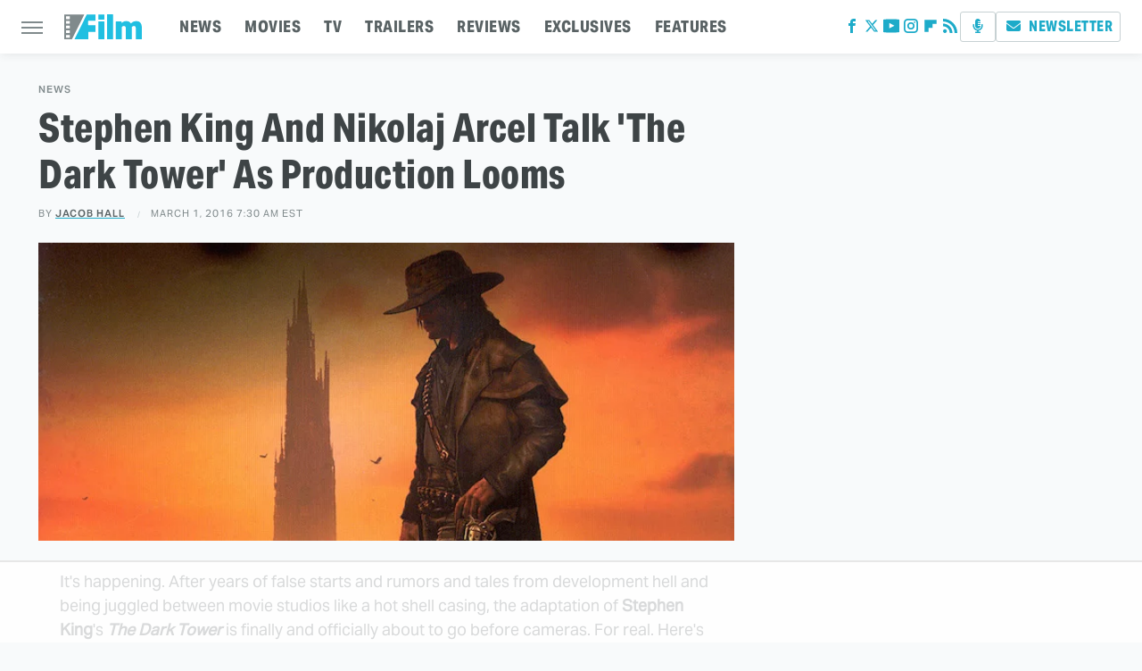

--- FILE ---
content_type: text/html; charset=UTF-8
request_url: https://www.slashfilm.com/542959/the-dark-tower-movie-shoots-soon/
body_size: 19356
content:
<!DOCTYPE html>
<html xmlns="http://www.w3.org/1999/xhtml" lang="en-US">
<head>
            
        <!-- START email detection/removal script -->
        <script>
            !function(){"use strict";function e(e){const t=e.match(/((?=([a-z0-9._!#$%+^&*()[\]<>-]+))@[a-z0-9._-]+\.[a-z0-9._-]+)/gi);return t?t[0]:""}function t(t){return e(a(t.toLowerCase()))}function a(e){return e.replace(/\s/g,"")}async function n(e){const t={sha256Hash:"",sha1Hash:""};if(!("msCrypto"in window)&&"https:"===location.protocol&&"crypto"in window&&"TextEncoder"in window){const a=(new TextEncoder).encode(e),[n,c]=await Promise.all([s("SHA-256",a),s("SHA-1",a)]);t.sha256Hash=n,t.sha1Hash=c}return t}async function s(e,t){const a=await crypto.subtle.digest(e,t);return Array.from(new Uint8Array(a)).map(e=>("00"+e.toString(16)).slice(-2)).join("")}function c(e){let t=!0;return Object.keys(e).forEach(a=>{0===e[a].length&&(t=!1)}),t}function i(e,t,a){e.splice(t,1);const n="?"+e.join("&")+a.hash;history.replaceState(null,"",n)}var o={checkEmail:e,validateEmail:t,trimInput:a,hashEmail:n,hasHashes:c,removeEmailAndReplaceHistory:i,detectEmails:async function(){const e=new URL(window.location.href),a=Array.from(e.searchParams.entries()).map(e=>`=`);let s,o;const r=["adt_eih","sh_kit"];if(a.forEach((e,t)=>{const a=decodeURIComponent(e),[n,c]=a.split("=");if("adt_ei"===n&&(s={value:c,index:t,emsrc:"url"}),r.includes(n)){o={value:c,index:t,emsrc:"sh_kit"===n?"urlhck":"urlh"}}}),s)t(s.value)&&n(s.value).then(e=>{if(c(e)){const t={value:e,created:Date.now()};localStorage.setItem("adt_ei",JSON.stringify(t)),localStorage.setItem("adt_emsrc",s.emsrc)}});else if(o){const e={value:{sha256Hash:o.value,sha1Hash:""},created:Date.now()};localStorage.setItem("adt_ei",JSON.stringify(e)),localStorage.setItem("adt_emsrc",o.emsrc)}s&&i(a,s.index,e),o&&i(a,o.index,e)},cb:"adthrive"};const{detectEmails:r,cb:l}=o;r()}();
        </script>
        <!-- END email detection/removal script -->
        <!-- AdThrive Head Tag Manual -->
        <script data-no-optimize="1" data-cfasync="false">
            (function(w, d) {
                w.adthrive = w.adthrive || {};
                w.adthrive.cmd = w.
                    adthrive.cmd || [];
                w.adthrive.plugin = 'adthrive-ads-manual';
                w.adthrive.host = 'ads.adthrive.com';var s = d.createElement('script');
                s.async = true;
                s.referrerpolicy='no-referrer-when-downgrade';
                s.src = 'https://' + w.adthrive.host + '/sites/68274c9af6aa8817f0d98cc3/ads.min.js?referrer=' + w.encodeURIComponent(w.location.href) + '&cb=' + (Math.floor(Math.random() * 100) + 1);
                var n = d.getElementsByTagName('script')[0];
                n.parentNode.insertBefore(s, n);
            })(window, document);
        </script>
        <!-- End of AdThrive Head Tag -->            <link rel="preload" href="/wp-content/themes/unified/css/article.slashfilm.min.css?design=3&v=1761058487" as="style"><link rel="preload" href="https://www.slashfilm.com/img/gallery/the-dark-tower-movie-shoots-soon/intro-import.jpg" as="image">
<link class="preloadFont" rel="preload" href="https://www.slashfilm.com/font/aktiv-grotesk-regular.woff2" as="font" crossorigin>
<link class="preloadFont" rel="preload" href="https://www.slashfilm.com/font/aktiv-grotesk-semibold.woff2" as="font" crossorigin>
<link class="preloadFont" rel="preload" href="https://www.slashfilm.com/font/aktiv-grotesk-condensed-xbold.woff2" as="font" crossorigin>

        <link rel="stylesheet" type="text/css" href="/wp-content/themes/unified/css/article.slashfilm.min.css?design=3&v=1761058487" />
        <meta http-equiv="Content-Type" content="text/html; charset=utf8" />
        <meta name="viewport" content="width=device-width, initial-scale=1.0">
        <meta http-equiv="Content-Security-Policy" content="block-all-mixed-content" />
        <meta http-equiv="X-UA-Compatible" content="IE=10" />
        
        
                <meta name="robots" content="max-image-preview:large">
        <meta name="thumbnail" content="https://www.slashfilm.com/img/gallery/the-dark-tower-movie-shoots-soon/intro-import.jpg">
        <title>Stephen King And Nikolaj Arcel Talk 'The Dark Tower' As Production Looms</title>
        <meta name='description' content="After years of false starts, the Dark Tower movie is actually going to start filming in just a few weeks with Idris Elba and Matthew McConaughey starring." />
        <meta property="mrf:tags" content="Content Type:Legacy Article;Primary Category:News;Category:Movies;Category:News;Headline Approver:Unknown;Trello Board:Legacy" />
        
                <meta property="og:site_name" content="SlashFilm" />
        <meta property="og:title" content="Stephen King And Nikolaj Arcel Talk 'The Dark Tower' As Production Looms - SlashFilm">
        <meta property="og:image" content="https://www.slashfilm.com/img/gallery/the-dark-tower-movie-shoots-soon/intro-import.jpg" />
        <meta property="og:description" content="After years of false starts, the Dark Tower movie is actually going to start filming in just a few weeks with Idris Elba and Matthew McConaughey starring.">
        <meta property="og:type" content="article">
        <meta property="og:url" content="https://www.slashfilm.com/542959/the-dark-tower-movie-shoots-soon/">
                <meta name="twitter:title" content="Stephen King And Nikolaj Arcel Talk 'The Dark Tower' As Production Looms - SlashFilm">
        <meta name="twitter:description" content="After years of false starts, the Dark Tower movie is actually going to start filming in just a few weeks with Idris Elba and Matthew McConaughey starring.">
        <meta name="twitter:site" content="@slashfilm">
        <meta name="twitter:card" content="summary_large_image">
        <meta name="twitter:image" content="https://www.slashfilm.com/img/gallery/the-dark-tower-movie-shoots-soon/intro-import.jpg">
            <meta property="article:published_time" content="2016-03-01T15:30:45+00:00" />
    <meta property="article:modified_time" content="2016-03-01T16:05:51+00:00" />
    <meta property="article:author" content="Jacob Hall" />
        
        <link rel="shortcut icon" href="https://www.slashfilm.com/img/slashfilm-favicon.png">
        <link rel="icon" href="https://www.slashfilm.com/img/slashfilm-favicon.png">
        <link rel="canonical" href="https://www.slashfilm.com/542959/the-dark-tower-movie-shoots-soon/"/>
        <link rel="alternate" type="application/rss+xml" title="News - SlashFilm" href="https://www.slashfilm.com/category/news/feed/" />

        
        <script type="application/ld+json">{"@context":"http:\/\/schema.org","@type":"Article","mainEntityOfPage":{"@type":"WebPage","@id":"https:\/\/www.slashfilm.com\/542959\/the-dark-tower-movie-shoots-soon\/","url":"https:\/\/www.slashfilm.com\/542959\/the-dark-tower-movie-shoots-soon\/","breadcrumb":{"@type":"BreadcrumbList","itemListElement":[{"@type":"ListItem","position":1,"item":{"@id":"https:\/\/www.slashfilm.com\/category\/news\/","name":"News"}}]}},"isAccessibleForFree":true,"headline":"Stephen King And Nikolaj Arcel Talk 'The Dark Tower' As Production Looms","image":{"@type":"ImageObject","url":"https:\/\/www.slashfilm.com\/img\/gallery\/the-dark-tower-movie-shoots-soon\/intro-import.jpg","height":438,"width":780},"datePublished":"2016-03-01T15:30:45+00:00","dateModified":"2016-03-01T16:05:51+00:00","author":[{"@type":"Person","name":"Jacob Hall","description":"Jacob has been writing about movies and TV on the internet since 2009, scraping his way from working behind the counter at a comics and games store to freelancing for numerous outlets. After time spent contributing to Cinematical, Moviefone, Esquire, Entrepreneur, Fandango, ScreenCrush, the New York Daily News, Movies.com, and more, he became a writer and then editor at \/Film.","url":"https:\/\/www.slashfilm.com\/author\/jacobhall\/","knowsAbout":["Star Trek","James Bond","Horror Movies"],"alumniOf":{"@type":"Organization","name":"Savannah College of Art and Design"}}],"publisher":{"@type":"Organization","address":{"@type":"PostalAddress","streetAddress":"11787 Lantern Road #201","addressLocality":"Fishers","addressRegion":"IN","postalCode":"46038","addressCountry":"US"},"contactPoint":{"@type":"ContactPoint","telephone":"(908) 514-8038","contactType":"customer support","email":"staff@slashfilm.com"},"publishingPrinciples":"https:\/\/www.slashfilm.com\/policies\/","@id":"https:\/\/www.slashfilm.com\/","name":"SlashFilm","alternateName":"\/Film","url":"https:\/\/www.slashfilm.com\/","logo":{"@type":"ImageObject","url":"https:\/\/www.slashfilm.com\/img\/slashfilm-meta-image-1280x720.png","caption":"SlashFilm Logo"},"description":"The latest movie and television news, reviews, film trailers, exclusive interviews, and opinions - since 2005.","sameAs":["https:\/\/www.facebook.com\/slashfilm","https:\/\/twitter.com\/slashfilm","https:\/\/www.youtube.com\/@SlashFilm","https:\/\/www.instagram.com\/slashfilm","https:\/\/flipboard.com\/@Slashfilm","https:\/\/subscribe.slashfilm.com\/newsletter"]},"description":"After years of false starts, the Dark Tower movie is actually going to start filming in just a few weeks with Idris Elba and Matthew McConaughey starring."}</script>
                </head>
<body>
<div id="wrapper">
    <div class="page-wrap">
        <header id="header" class="">
            <div class="nav-drop">
                <div class="jcf-scrollable">
                    <div class="aside-holder">
                                    <nav id="aside-nav">
                <div class="nav-top">
                    <div class="logo">
                        <a href="/" class="logo-holder">
                            <img src="https://www.slashfilm.com/img/slashfilm-logo.svg" alt="SlashFilm" width="87" height="30">
                        </a>
                        <a href="#" class="nav-opener close"></a>
                    </div>
                </div>
                
                <ul class="main-nav"><li class="navlink navlink-news"><a href="/category/news/">NEWS</a><input type="checkbox" id="subnav-button-news"><label for="subnav-button-news"></label><ul class="main-nav"><li class="subnavlink navlink-movie-news"><a href="/category/movie-news/">Movie News</a></li><li class="subnavlink navlink-tv-news"><a href="/category/tv-news/">TV News</a></li></ul></li><li class="navlink navlink-movies"><a href="/category/movies/">MOVIES</a><input type="checkbox" id="subnav-button-movies"><label for="subnav-button-movies"></label><ul class="main-nav"><li class="subnavlink navlink-action-adventure-movies"><a href="/category/action-adventure-movies/">Action and Adventure</a></li><li class="subnavlink navlink-animation-movies"><a href="/category/animation-movies/">Animation</a></li><li class="subnavlink navlink-comedy-movies"><a href="/category/comedy-movies/">Comedy</a></li><li class="subnavlink navlink-documentary-movies"><a href="/category/documentary-movies/">Documentary</a></li><li class="subnavlink navlink-drama-movies"><a href="/category/drama-movies/">Drama</a></li><li class="subnavlink navlink-fantasy-movies"><a href="/category/fantasy-movies/">Fantasy</a></li><li class="subnavlink navlink-history-movies"><a href="/category/history-movies/">History</a></li><li class="subnavlink navlink-horror-movies"><a href="/category/horror-movies/">Horror</a></li><li class="subnavlink navlink-thriller-movies"><a href="/category/thriller-movies/">Thriller</a></li><li class="subnavlink navlink-romance-movies"><a href="/category/romance-movies/">Romance</a></li><li class="subnavlink navlink-science-fiction-movies"><a href="/category/science-fiction-movies/">Science Fiction</a></li><li class="subnavlink navlink-superheroes-movies"><a href="/category/superheroes-movies/">Superhero</a></li></ul></li><li class="navlink navlink-television"><a href="/category/television/">TV</a><input type="checkbox" id="subnav-button-television"><label for="subnav-button-television"></label><ul class="main-nav"><li class="subnavlink navlink-anime-tv-shows"><a href="/category/anime-tv-shows/">Anime</a></li><li class="subnavlink navlink-tv-cartoons"><a href="/category/tv-cartoons/">Cartoons</a></li><li class="subnavlink navlink-action-adventure-tv-shows"><a href="/category/action-adventure-tv-shows/">Action and Adventure</a></li><li class="subnavlink navlink-comedy-tv-shows"><a href="/category/comedy-tv-shows/">Comedy</a></li><li class="subnavlink navlink-documentary-tv-shows"><a href="/category/documentary-tv-shows/">Documentary</a></li><li class="subnavlink navlink-drama-tv-shows"><a href="/category/drama-tv-shows/">Drama</a></li><li class="subnavlink navlink-fantasy-tv-shows"><a href="/category/fantasy-tv-shows/">Fantasy</a></li><li class="subnavlink navlink-history-tv-shows"><a href="/category/history-tv-shows/">History</a></li><li class="subnavlink navlink-horror-tv-shows"><a href="/category/horror-tv-shows/">Horror</a></li><li class="subnavlink navlink-thriller-tv-shows"><a href="/category/thriller-tv-shows/">Thriller</a></li><li class="subnavlink navlink-science-fiction-tv-shows"><a href="/category/science-fiction-tv-shows/">Science Fiction</a></li><li class="subnavlink navlink-superheroes-tv-shows"><a href="/category/superheroes-tv-shows/">Superhero</a></li></ul></li><li class="navlink navlink-trailers"><a href="/category/trailers/">TRAILERS</a></li><li class="navlink navlink-reviews"><a href="/category/reviews/">REVIEWS</a><input type="checkbox" id="subnav-button-reviews"><label for="subnav-button-reviews"></label><ul class="main-nav"><li class="subnavlink navlink-movie-reviews"><a href="/category/movie-reviews/">Movie Reviews</a></li><li class="subnavlink navlink-tv-reviews"><a href="/category/tv-reviews/">TV Reviews</a></li></ul></li><li class="navlink navlink-exclusives"><a href="/category/exclusives/">EXCLUSIVES</a><input type="checkbox" id="subnav-button-exclusives"><label for="subnav-button-exclusives"></label><ul class="main-nav"><li class="subnavlink navlink-exclusive-interviews"><a href="/category/exclusive-interviews/">Interviews</a></li><li class="subnavlink navlink-op-eds"><a href="/category/op-eds/">Opinion</a></li></ul></li><li class="navlink navlink-features"><a href="/category/features/">FEATURES</a></li></ul>        <ul class="social-buttons">
            <li><a href="http://www.facebook.com/slashfilm" target="_blank" title="Facebook" aria-label="Facebook"><svg class="icon"><use xlink:href="#facebook"></use></svg></a></li><li><a href="https://twitter.com/slashfilm" target="_blank" title="Twitter" aria-label="Twitter"><svg class="icon"><use xlink:href="#twitter"></use></svg></a></li><li><a href="https://www.youtube.com/@SlashFilm" target="_blank" title="YouTube" aria-label="YouTube"><svg class="icon"><use xlink:href="#youtube"></use></svg></a></li><li><a href="https://www.instagram.com/slashfilm" target="_blank" title="Instagram" aria-label="Instagram"><svg class="icon"><use xlink:href="#instagram"></use></svg></a></li><li><a href="https://flipboard.com/@Slashfilm" target="_blank" title="Flipboard" aria-label="Flipboard"><svg class="icon"><use xlink:href="#flipboard"></use></svg></a></li><li><a href="/feed/" target="_blank" title="RSS" aria-label="RSS"><svg class="icon"><use xlink:href="#rss"></use></svg></a></li>
            <li class="menu-btn podcast-btn"><a href="https://redcircle.com/shows/slashfilm-weekly" target="_blank" title="Podcast" aria-label="Podcast"><svg class="icon"><use xlink:href="#podcast"></use></svg></a></li>
            <li class="menu-btn newsletter-btn"><a href="https://subscribe.slashfilm.com/newsletter?utm_source=slashfilm&utm_medium=side-nav" target="_blank" title="Newsletter" aria-label="Newsletter"><svg class="icon"><use xlink:href="#revue"></use></svg>Newsletter</a></li>
        </ul>            <ul class="info-links">
                <li class="info-link first-info-link"><a href="/about/">About</a></li>
                <li class="info-link"><a href="/policies/">Editorial Policies</a></li>
                <li class="info-link"><a href="/reviews-policy-guidelines/">Reviews Policy</a></li>
                
                <li class="info-link"><a href="https://www.static.com/slashfilm-privacy-policy" target="_blank">Privacy Policy</a></a>
                <li class="info-link"><a href="https://www.static.com/terms" target="_blank">Terms of Use</a></li>
            </ul>
            </nav>                        <div class="nav-bottom">
                            <span class="copyright-info">&copy; 2026                                <a href="https://www.static.com/" target="_blank">Static Media</a>. All Rights Reserved
                            </span>
                        </div>
                    </div>
                </div>
            </div>
            <div id="bg"></div>
         
            <div id="header-container">
                <div id="hamburger-holder">
                    <div class="hamburger nav-opener"></div>
                </div>

                    <div id="logo" class="top-nav-standard">
        <a href="/"><img src="https://www.slashfilm.com/img/slashfilm-logo.svg" alt="SlashFilm" width="87" height="30"></a>
    </div>
                <div id="logo-icon" class="top-nav-scrolled">
                    <a href="/" >
                        <img src="https://www.slashfilm.com/img/slashfilm-icon.svg" alt="SlashFilm" width="38" height="31">                    </a>
                </div>

                <div id="top-nav-title" class="top-nav-scrolled">Stephen King And Nikolaj Arcel Talk 'The Dark Tower' As Production Looms</div>

                            <div id="top-nav" class="top-nav-standard">
                <nav id="top-nav-holder">
                    
                    <a href="/category/news/" class="navlink-news">NEWS</a>
<a href="/category/movies/" class="navlink-movies">MOVIES</a>
<a href="/category/television/" class="navlink-television">TV</a>
<a href="/category/trailers/" class="navlink-trailers">TRAILERS</a>
<a href="/category/reviews/" class="navlink-reviews">REVIEWS</a>
<a href="/category/exclusives/" class="navlink-exclusives">EXCLUSIVES</a>
<a href="/category/features/" class="navlink-features">FEATURES</a>

                </nav>
            </div>                <svg width="0" height="0" class="hidden">
            <symbol version="1.1" xmlns="http://www.w3.org/2000/svg" viewBox="0 0 16 16" id="rss">
    <path d="M2.13 11.733c-1.175 0-2.13 0.958-2.13 2.126 0 1.174 0.955 2.122 2.13 2.122 1.179 0 2.133-0.948 2.133-2.122-0-1.168-0.954-2.126-2.133-2.126zM0.002 5.436v3.067c1.997 0 3.874 0.781 5.288 2.196 1.412 1.411 2.192 3.297 2.192 5.302h3.080c-0-5.825-4.739-10.564-10.56-10.564zM0.006 0v3.068c7.122 0 12.918 5.802 12.918 12.932h3.076c0-8.82-7.176-16-15.994-16z"></path>
</symbol>
        <symbol xmlns="http://www.w3.org/2000/svg" viewBox="0 0 512 512" id="twitter">
    <path d="M389.2 48h70.6L305.6 224.2 487 464H345L233.7 318.6 106.5 464H35.8L200.7 275.5 26.8 48H172.4L272.9 180.9 389.2 48zM364.4 421.8h39.1L151.1 88h-42L364.4 421.8z"></path>
</symbol>
        <symbol xmlns="http://www.w3.org/2000/svg" viewBox="0 0 32 32" id="facebook">
    <path d="M19 6h5V0h-5c-3.86 0-7 3.14-7 7v3H8v6h4v16h6V16h5l1-6h-6V7c0-.542.458-1 1-1z"></path>
</symbol>
        <symbol xmlns="http://www.w3.org/2000/svg" viewBox="0 0 14 14" id="flipboard">
    <path d="m 6.9999999,0.99982 5.9993001,0 0,1.99835 0,1.99357 -1.993367,0 -1.9980673,0 -0.014998,1.99357 -0.01,1.99835 -1.9980669,0.01 -1.9933674,0.0146 -0.014998,1.99835 -0.01,1.99357 -1.9834686,0 -1.9836686,0 0,-6.00006 0,-5.99994 5.9992001,0 z"></path>
</symbol>
        <symbol viewBox="0 0 24 24" xmlns="http://www.w3.org/2000/svg" id="instagram">
    <path d="M17.3183118,0.0772036939 C18.5358869,0.132773211 19.3775594,0.311686093 20.156489,0.614412318 C20.9357539,0.917263935 21.5259307,1.30117806 22.1124276,1.88767349 C22.6988355,2.47414659 23.0827129,3.06422396 23.3856819,3.84361655 C23.688357,4.62263666 23.8672302,5.46418415 23.9227984,6.68172489 C23.9916356,8.19170553 24,8.72394829 24,11.9999742 C24,15.2760524 23.9916355,15.808302 23.9227954,17.3182896 C23.8672306,18.5358038 23.6883589,19.3773584 23.3855877,20.1566258 C23.0826716,20.9358162 22.6987642,21.5259396 22.1124276,22.1122749 C21.5259871,22.6987804 20.9357958,23.0827198 20.1563742,23.3856323 C19.3772192,23.6883583 18.5357324,23.8672318 17.3183209,23.9227442 C15.8086874,23.9916325 15.2765626,24 12,24 C8.72343739,24 8.19131258,23.9916325 6.68172382,23.9227463 C5.46426077,23.8672314 4.62270711,23.6883498 3.84342369,23.3855738 C3.0641689,23.0827004 2.47399369,22.6987612 1.88762592,22.1123283 C1.30117312,21.525877 0.91721975,20.9357071 0.614318116,20.1563835 C0.311643016,19.3773633 0.132769821,18.5358159 0.0772038909,17.3183251 C0.0083529426,15.8092887 0,15.2774634 0,11.9999742 C0,8.7225328 0.00835296697,8.19071076 0.0772047368,6.68165632 C0.132769821,5.46418415 0.311643016,4.62263666 0.614362729,3.84350174 C0.91719061,3.06430165 1.30113536,2.4741608 1.88757245,1.88772514 C2.47399369,1.30123879 3.0641689,0.917299613 3.84345255,0.614414972 C4.62236201,0.311696581 5.46409415,0.132773979 6.68163888,0.0772035898 C8.19074867,0.00835221992 8.72252573,0 12,0 C15.2774788,0 15.8092594,0.00835235053 17.3183118,0.0772036939 Z M12,2.66666667 C8.75959504,2.66666667 8.26400713,2.67445049 6.80319929,2.74109814 C5.87614637,2.78341009 5.31952221,2.90172878 4.80947575,3.09995521 C4.37397765,3.26922052 4.09725505,3.44924273 3.77324172,3.77329203 C3.44916209,4.09737087 3.26913181,4.37408574 3.09996253,4.80937168 C2.90169965,5.31965737 2.78340891,5.87618164 2.74109927,6.80321713 C2.67445122,8.26397158 2.66666667,8.75960374 2.66666667,11.9999742 C2.66666667,15.2403924 2.67445121,15.7360281 2.74109842,17.1967643 C2.78340891,18.1238184 2.90169965,18.6803426 3.09990404,19.1904778 C3.26914133,19.6259017 3.44919889,19.9026659 3.77329519,20.2267614 C4.09725505,20.5507573 4.37397765,20.7307795 4.80932525,20.8999863 C5.31971515,21.0982887 5.87621193,21.2165784 6.80323907,21.2588497 C8.26460439,21.3255353 8.76051223,21.3333333 12,21.3333333 C15.2394878,21.3333333 15.7353956,21.3255353 17.1968056,21.2588476 C18.123775,21.216579 18.6802056,21.0982995 19.1905083,20.9000309 C19.6260288,20.7307713 19.9027426,20.5507596 20.2267583,20.226708 C20.5507492,19.9027179 20.7308046,19.6259456 20.9000375,19.1906283 C21.0983009,18.6803412 21.2165908,18.1238118 21.2588986,17.196779 C21.3255376,15.7350718 21.3333333,15.2390126 21.3333333,11.9999742 C21.3333333,8.76098665 21.3255376,8.26493375 21.2589016,6.80323567 C21.2165911,5.87618164 21.0983004,5.31965737 20.9001178,4.80957831 C20.7308131,4.37403932 20.550774,4.09729207 20.2267583,3.77324038 C19.9027658,3.44924868 19.6260264,3.26922777 19.1905015,3.09996643 C18.6803988,2.90171817 18.1238378,2.78341062 17.1967608,2.74109868 C15.7359966,2.67445057 15.2404012,2.66666667 12,2.66666667 Z M12,18.2222222 C8.56356156,18.2222222 5.77777778,15.4364384 5.77777778,12 C5.77777778,8.56356156 8.56356156,5.77777778 12,5.77777778 C15.4364384,5.77777778 18.2222222,8.56356156 18.2222222,12 C18.2222222,15.4364384 15.4364384,18.2222222 12,18.2222222 Z M12,15.5555556 C13.9636791,15.5555556 15.5555556,13.9636791 15.5555556,12 C15.5555556,10.0363209 13.9636791,8.44444444 12,8.44444444 C10.0363209,8.44444444 8.44444444,10.0363209 8.44444444,12 C8.44444444,13.9636791 10.0363209,15.5555556 12,15.5555556 Z M18.2222222,7.11111111 C17.4858426,7.11111111 16.8888889,6.51415744 16.8888889,5.77777778 C16.8888889,5.04139811 17.4858426,4.44444444 18.2222222,4.44444444 C18.9586019,4.44444444 19.5555556,5.04139811 19.5555556,5.77777778 C19.5555556,6.51415744 18.9586019,7.11111111 18.2222222,7.11111111 Z"/>
</symbol>
         <symbol xmlns="http://www.w3.org/2000/svg" viewBox="0 0 448 512" id="linkedin">
    <path d="M100.3 448H7.4V148.9h92.9zM53.8 108.1C24.1 108.1 0 83.5 0 53.8a53.8 53.8 0 0 1 107.6 0c0 29.7-24.1 54.3-53.8 54.3zM447.9 448h-92.7V302.4c0-34.7-.7-79.2-48.3-79.2-48.3 0-55.7 37.7-55.7 76.7V448h-92.8V148.9h89.1v40.8h1.3c12.4-23.5 42.7-48.3 87.9-48.3 94 0 111.3 61.9 111.3 142.3V448z"/>
</symbol>
        <symbol xmlns="http://www.w3.org/2000/svg" viewBox="0 0 240.1 113.49" id="muckrack">
    <path class="b" d="M223.2,73.59c11.2-7.6,16.8-20.3,16.9-33.3C240.1,20.39,226.8.09,199.4.09c-8.35-.1-18.27-.1-28.14-.07-9.86.02-19.66.07-27.76.07v113.4h29.6v-35h17l17.1,35h30.6l.8-5-18.7-33.4c2.5-.8,3.3-1.5,3.3-1.5ZM199,54.29h-25.8v-29.7h25.8c8.4,0,12.3,7.4,12.3,14.6s-4.1,15.1-12.3,15.1Z"/><polygon class="b" points="0 .14 10.9 .14 64.5 49.24 117.9 .14 129.3 .14 129.3 113.34 99.7 113.34 99.7 54.24 66.1 83.74 62.7 83.74 29.6 54.24 29.6 113.34 0 113.34 0 .14"/>
</symbol>
        <symbol xmlns="http://www.w3.org/2000/svg" viewBox="7 2 2 12" id="youtube">
    <path d="M15.841 4.8c0 0-0.156-1.103-0.637-1.587-0.609-0.637-1.291-0.641-1.603-0.678-2.237-0.163-5.597-0.163-5.597-0.163h-0.006c0 0-3.359 0-5.597 0.163-0.313 0.038-0.994 0.041-1.603 0.678-0.481 0.484-0.634 1.587-0.634 1.587s-0.159 1.294-0.159 2.591v1.213c0 1.294 0.159 2.591 0.159 2.591s0.156 1.103 0.634 1.588c0.609 0.637 1.409 0.616 1.766 0.684 1.281 0.122 5.441 0.159 5.441 0.159s3.363-0.006 5.6-0.166c0.313-0.037 0.994-0.041 1.603-0.678 0.481-0.484 0.637-1.588 0.637-1.588s0.159-1.294 0.159-2.591v-1.213c-0.003-1.294-0.162-2.591-0.162-2.591zM6.347 10.075v-4.497l4.322 2.256-4.322 2.241z"></path>
</symbol>
        <symbol xmlns="http://www.w3.org/2000/svg" viewBox="0 0 512 512" id="pinterest">
    <g>
    <path d="M220.646,338.475C207.223,408.825,190.842,476.269,142.3,511.5
            c-14.996-106.33,21.994-186.188,39.173-270.971c-29.293-49.292,3.518-148.498,65.285-124.059
            c76.001,30.066-65.809,183.279,29.38,202.417c99.405,19.974,139.989-172.476,78.359-235.054
            C265.434-6.539,95.253,81.775,116.175,211.161c5.09,31.626,37.765,41.22,13.062,84.884c-57.001-12.65-74.005-57.6-71.822-117.533
            c3.53-98.108,88.141-166.787,173.024-176.293c107.34-12.014,208.081,39.398,221.991,140.376
            c15.67,113.978-48.442,237.412-163.23,228.529C258.085,368.704,245.023,353.283,220.646,338.475z">
    </path>
    </g>
</symbol>
        <symbol xmlns="http://www.w3.org/2000/svg" viewBox="0 0 32 32" id="tiktok">
    <path d="M 22.472559,-3.8146973e-6 C 23.000559,4.5408962 25.535059,7.2481962 29.941559,7.5361962 v 5.1073998 c -2.5536,0.2496 -4.7905,-0.5856 -7.3922,-2.1601 v 9.5523 c 0,12.1348 -13.2292004,15.927 -18.5478004,7.2291 -3.4177,-5.597 -1.3248,-15.4181 9.6387004,-15.8117 v 5.3857 c -0.8352,0.1344 -1.728,0.3456 -2.5441,0.6241 -2.4384004,0.8256 -3.8209004,2.3712 -3.4369004,5.0977 0.7392,5.2226 10.3204004,6.7682 9.5235004,-3.4369 V 0.00959619 h 5.2898 z" />
</symbol>
        <symbol xmlns="http://www.w3.org/2000/svg" viewBox="0 0 32 32" id="twitch">
    <path d="M3 0l-3 5v23h8v4h4l4-4h5l9-9v-19h-27zM26 17l-5 5h-5l-4 4v-4h-6v-18h20v13z"></path><path d="M19 8h3v8h-3v-8z"></path><path d="M13 8h3v8h-3v-8z"></path>
</symbol>
        <symbol xmlns="http://www.w3.org/2000/svg" viewBox="0 0 512.016 512.016" id="snapchat" >
    <g>
        <g>
            <path d="M500.459,375.368c-64.521-10.633-93.918-75.887-97.058-83.294c-0.06-0.145-0.307-0.666-0.375-0.819
                c-3.234-6.571-4.036-11.904-2.347-15.838c3.388-8.013,17.741-12.553,26.931-15.462c2.586-0.836,5.009-1.604,6.938-2.372
                c18.586-7.339,27.913-16.717,27.716-27.895c-0.179-8.866-7.134-17.007-17.434-20.651c-3.55-1.485-7.774-2.295-11.887-2.295
                c-2.842,0-7.066,0.401-11.102,2.287c-7.868,3.678-14.865,5.658-20.156,5.888c-2.355-0.094-4.139-0.486-5.427-0.922
                c0.162-2.79,0.35-5.658,0.529-8.585l0.094-1.493c2.193-34.807,4.915-78.123-6.673-104.081
                c-34.27-76.834-106.999-82.807-128.478-82.807l-10.018,0.094c-21.436,0-94.029,5.965-128.265,82.756
                c-11.614,26.018-8.866,69.316-6.664,104.115c0.213,3.422,0.427,6.758,0.614,10.01c-1.468,0.503-3.584,0.947-6.46,0.947
                c-6.161,0-13.542-1.997-21.931-5.922c-12.126-5.683-34.295,1.911-37.291,17.647c-1.63,8.516,1.801,20.796,27.383,30.908
                c1.988,0.785,4.489,1.587,7.561,2.56c8.576,2.722,22.929,7.27,26.325,15.266c1.681,3.951,0.879,9.284-2.662,16.512
                c-1.263,2.944-31.65,72.124-98.765,83.174c-6.963,1.143-11.93,7.322-11.537,14.353c0.111,1.954,0.563,3.917,1.399,5.897
                c5.641,13.193,27.119,22.349,67.55,28.766c0.887,2.295,1.92,7.006,2.509,9.737c0.853,3.9,1.749,7.927,2.97,12.1
                c1.229,4.224,4.881,11.307,15.445,11.307c3.575,0,7.714-0.811,12.211-1.681c6.468-1.271,15.309-2.995,26.274-2.995
                c6.084,0,12.416,0.546,18.825,1.604c12.092,2.005,22.699,9.506,35.004,18.202c18.116,12.809,34.586,22.605,67.524,22.605
                c0.87,0,1.732-0.026,2.577-0.085c1.22,0.06,2.449,0.085,3.695,0.085c28.851,0,54.246-7.62,75.494-22.63
                c11.742-8.311,22.835-16.162,34.935-18.176c6.426-1.058,12.766-1.604,18.85-1.604c10.513,0,18.901,1.348,26.385,2.816
                c5.06,0.998,9.02,1.476,12.672,1.476c7.373,0,12.8-4.053,14.874-11.127c1.195-4.113,2.091-8.021,2.961-12.015
                c0.461-2.125,1.57-7.211,2.509-9.66c39.851-6.34,60.203-15.138,65.835-28.297c0.845-1.894,1.34-3.9,1.476-6.033
                C512.372,382.707,507.422,376.529,500.459,375.368z"/>
        </g>
    </g>
</symbol>
        <symbol xmlns="http://www.w3.org/2000/svg" viewBox="0 0 192 192" id="threads">
    <path d="M141.537 88.9883C140.71 88.5919 139.87 88.2104 139.019 87.8451C137.537 60.5382 122.616 44.905 97.5619 44.745C97.4484 44.7443 97.3355 44.7443 97.222 44.7443C82.2364 44.7443 69.7731 51.1409 62.102 62.7807L75.881 72.2328C81.6116 63.5383 90.6052 61.6848 97.2286 61.6848C97.3051 61.6848 97.3819 61.6848 97.4576 61.6855C105.707 61.7381 111.932 64.1366 115.961 68.814C118.893 72.2193 120.854 76.925 121.825 82.8638C114.511 81.6207 106.601 81.2385 98.145 81.7233C74.3247 83.0954 59.0111 96.9879 60.0396 116.292C60.5615 126.084 65.4397 134.508 73.775 140.011C80.8224 144.663 89.899 146.938 99.3323 146.423C111.79 145.74 121.563 140.987 128.381 132.296C133.559 125.696 136.834 117.143 138.28 106.366C144.217 109.949 148.617 114.664 151.047 120.332C155.179 129.967 155.42 145.8 142.501 158.708C131.182 170.016 117.576 174.908 97.0135 175.059C74.2042 174.89 56.9538 167.575 45.7381 153.317C35.2355 139.966 29.8077 120.682 29.6052 96C29.8077 71.3178 35.2355 52.0336 45.7381 38.6827C56.9538 24.4249 74.2039 17.11 97.0132 16.9405C119.988 17.1113 137.539 24.4614 149.184 38.788C154.894 45.8136 159.199 54.6488 162.037 64.9503L178.184 60.6422C174.744 47.9622 169.331 37.0357 161.965 27.974C147.036 9.60668 125.202 0.195148 97.0695 0H96.9569C68.8816 0.19447 47.2921 9.6418 32.7883 28.0793C19.8819 44.4864 13.2244 67.3157 13.0007 95.9325L13 96L13.0007 96.0675C13.2244 124.684 19.8819 147.514 32.7883 163.921C47.2921 182.358 68.8816 191.806 96.9569 192H97.0695C122.03 191.827 139.624 185.292 154.118 170.811C173.081 151.866 172.51 128.119 166.26 113.541C161.776 103.087 153.227 94.5962 141.537 88.9883ZM98.4405 129.507C88.0005 130.095 77.1544 125.409 76.6196 115.372C76.2232 107.93 81.9158 99.626 99.0812 98.6368C101.047 98.5234 102.976 98.468 104.871 98.468C111.106 98.468 116.939 99.0737 122.242 100.233C120.264 124.935 108.662 128.946 98.4405 129.507Z" />
</symbol>
        <symbol xmlns="http://www.w3.org/2000/svg" viewBox="0 0 512 512" id="bluesky">
    <path d="M111.8 62.2C170.2 105.9 233 194.7 256 242.4c23-47.6 85.8-136.4 144.2-180.2c42.1-31.6 110.3-56 110.3 21.8c0 15.5-8.9 130.5-14.1 149.2C478.2 298 412 314.6 353.1 304.5c102.9 17.5 129.1 75.5 72.5 133.5c-107.4 110.2-154.3-27.6-166.3-62.9l0 0c-1.7-4.9-2.6-7.8-3.3-7.8s-1.6 3-3.3 7.8l0 0c-12 35.3-59 173.1-166.3 62.9c-56.5-58-30.4-116 72.5-133.5C100 314.6 33.8 298 15.7 233.1C10.4 214.4 1.5 99.4 1.5 83.9c0-77.8 68.2-53.4 110.3-21.8z"/>
</symbol>
        <symbol xmlns="http://www.w3.org/2000/svg" viewBox="0 0 618 478" id="google">
    <path d="M617.84 456.59C617.82 467.86 608.68 477 597.41 477.02H20.43C9.16 477 0.02 467.86 0 456.59V20.43C0.02 9.16 9.16 0.02 20.43 0H597.41C608.68 0.02 617.82 9.16 617.84 20.43V456.59ZM516.79 342.6V302.74C516.79 301.26 515.59 300.06 514.11 300.06H335.02V345.46H514.11C515.61 345.44 516.82 344.2 516.79 342.7C516.79 342.67 516.79 342.64 516.79 342.6ZM544.02 256.35V216.31C544.04 214.83 542.86 213.61 541.38 213.59C541.37 213.59 541.35 213.59 541.34 213.59H335.02V258.99H541.34C542.79 259.02 543.99 257.86 544.02 256.41C544.02 256.36 544.02 256.32 544.02 256.27V256.36V256.35ZM516.79 170.1V129.88C516.79 128.4 515.59 127.2 514.11 127.2H335.02V172.6H514.11C515.56 172.58 516.74 171.42 516.79 169.97V170.11V170.1ZM180.59 218.08V258.93H239.6C234.74 283.9 212.77 302.01 180.59 302.01C144.24 300.72 115.81 270.2 117.11 233.84C118.34 199.3 146.05 171.59 180.59 170.36C196.12 170.1 211.13 175.97 222.35 186.7L253.49 155.6C233.78 137.06 207.65 126.88 180.59 127.18C120.42 127.18 71.64 175.96 71.64 236.13C71.64 296.3 120.42 345.08 180.59 345.08C240.76 345.08 285 300.82 285 238.49C284.96 231.59 284.39 224.69 283.27 217.88L180.59 218.06V218.08Z"/>
</symbol>
        <symbol id="website" viewBox="0 0 17 17" xmlns="http://www.w3.org/2000/svg">
    <path fill-rule="evenodd" clip-rule="evenodd" d="M1.91041 1.47245C3.56879 -0.185927 6.25755 -0.185927 7.91592 1.47245L10.9186 4.47521C12.577 6.13361 12.577 8.82231 10.9186 10.4807C10.5041 10.8954 9.83185 10.8954 9.41728 10.4807C9.00271 10.0661 9.00271 9.39389 9.41728 8.97932C10.2465 8.15019 10.2465 6.80573 9.41728 5.97659L6.41454 2.97383C5.58535 2.14465 4.24097 2.14465 3.41178 2.97383C2.58261 3.80302 2.58261 5.1474 3.41178 5.97659L4.16248 6.72728C4.57708 7.14185 4.57707 7.81407 4.16248 8.22864C3.74789 8.64321 3.07569 8.64321 2.6611 8.22864L1.91041 7.47796C0.252031 5.81959 0.252031 3.13083 1.91041 1.47245ZM7.91592 5.9766C8.33049 6.39116 8.33049 7.06339 7.91592 7.47796C7.08678 8.3072 7.08678 9.65155 7.91592 10.4807L10.9186 13.4835C11.7479 14.3127 13.0922 14.3127 13.9215 13.4835C14.7506 12.6543 14.7506 11.3099 13.9215 10.4807L13.1708 9.73C12.7561 9.31544 12.7561 8.64321 13.1708 8.22864C13.5854 7.81407 14.2575 7.81407 14.6722 8.22864L15.4228 8.97932C17.0812 10.6377 17.0812 13.3265 15.4228 14.9849C13.7645 16.6433 11.0757 16.6433 9.41728 14.9849L6.41455 11.9822C4.75618 10.3238 4.75618 7.63498 6.41455 5.9766C6.82912 5.562 7.50135 5.562 7.91592 5.9766Z"/>
</symbol>
            <symbol xmlns="http://www.w3.org/2000/svg" viewBox="0 0 512 512" id="revue">
        <path d="M48 64C21.5 64 0 85.5 0 112c0 15.1 7.1 29.3 19.2 38.4L236.8 313.6c11.4 8.5 27 8.5 38.4 0L492.8 150.4c12.1-9.1 19.2-23.3 19.2-38.4c0-26.5-21.5-48-48-48H48zM0 176V384c0 35.3 28.7 64 64 64H448c35.3 0 64-28.7 64-64V176L294.4 339.2c-22.8 17.1-54 17.1-76.8 0L0 176z"/>
    </symbol>
            <symbol xmlns="http://www.w3.org/2000/svg" viewBox="0 0 352 512" id="podcast">
        <path d="M336 192h-16c-8.84 0-16 7.16-16 16v48c0 74.8-64.49 134.82-140.79 127.38C96.71 376.89 48 317.11 48 250.3V208c0-8.84-7.16-16-16-16H16c-8.84 0-16 7.16-16 16v40.16c0 89.64 63.97 169.55 152 181.69V464H96c-8.84 0-16 7.16-16 16v16c0 8.84 7.16 16 16 16h160c8.84 0 16-7.16 16-16v-16c0-8.84-7.16-16-16-16h-56v-33.77C285.71 418.47 352 344.9 352 256v-48c0-8.84-7.16-16-16-16zM176 352c53.02 0 96-42.98 96-96h-85.33c-5.89 0-10.67-3.58-10.67-8v-16c0-4.42 4.78-8 10.67-8H272v-32h-85.33c-5.89 0-10.67-3.58-10.67-8v-16c0-4.42 4.78-8 10.67-8H272v-32h-85.33c-5.89 0-10.67-3.58-10.67-8v-16c0-4.42 4.78-8 10.67-8H272c0-53.02-42.98-96-96-96S80 42.98 80 96v160c0 53.02 42.98 96 96 96z"/>
    </symbol>
        
        
        <symbol xmlns="http://www.w3.org/2000/svg" viewBox="0 0 16 16" id="advertise">
            <g clip-path="url(#clip0_1911_5435)">
            <path fill-rule="evenodd" clip-rule="evenodd" d="M12 1.40497L2.26973 4.27073L0 2.34144V12.6558L2.26967 10.7271L3.84476 11.191V14.1933C3.84529 15.229 4.55813 16.067 5.43904 16.0676H9.23405C9.67247 16.0682 10.0745 15.8571 10.3609 15.5183C10.6488 15.1814 10.8284 14.709 10.8278 14.1932V13.2478L12 13.593V1.40497ZM5.09306 14.5997C5.00434 14.4935 4.95039 14.3537 4.94986 14.1932V11.5168L9.72281 12.9219V14.1932C9.72227 14.3537 9.66885 14.4935 9.5796 14.5997C9.48985 14.7047 9.37052 14.7676 9.23409 14.7676H5.4391C5.30214 14.7676 5.18281 14.7047 5.09306 14.5997Z" />
            <path d="M13 1.11045L17 -0.067627V15.0654L13 13.8875V1.11045Z" />
            </g>
            <defs>
            <clipPath id="clip0_1911_5435">
            <rect width="16" height="16" fill="white"/>
            </clipPath>
            </defs>
        </symbol>
    
</svg>                    <nav id="social-nav-holder" class="top-nav-standard">
        <ul class="social-buttons">
            <li><a href="http://www.facebook.com/slashfilm" target="_blank" title="Facebook" aria-label="Facebook"><svg class="icon"><use xlink:href="#facebook"></use></svg></a></li><li><a href="https://twitter.com/slashfilm" target="_blank" title="Twitter" aria-label="Twitter"><svg class="icon"><use xlink:href="#twitter"></use></svg></a></li><li><a href="https://www.youtube.com/@SlashFilm" target="_blank" title="YouTube" aria-label="YouTube"><svg class="icon"><use xlink:href="#youtube"></use></svg></a></li><li><a href="https://www.instagram.com/slashfilm" target="_blank" title="Instagram" aria-label="Instagram"><svg class="icon"><use xlink:href="#instagram"></use></svg></a></li><li><a href="https://flipboard.com/@Slashfilm" target="_blank" title="Flipboard" aria-label="Flipboard"><svg class="icon"><use xlink:href="#flipboard"></use></svg></a></li><li><a href="/feed/" target="_blank" title="RSS" aria-label="RSS"><svg class="icon"><use xlink:href="#rss"></use></svg></a></li>
            <li class="menu-btn podcast-btn"><a href="https://redcircle.com/shows/slashfilm-weekly" target="_blank" title="Podcast" aria-label="Podcast"><svg class="icon"><use xlink:href="#podcast"></use></svg></a></li>
            <li class="menu-btn newsletter-btn"><a href="https://subscribe.slashfilm.com/newsletter?utm_source=slashfilm&utm_medium=top-nav" target="_blank" title="Newsletter" aria-label="Newsletter"><svg class="icon"><use xlink:href="#revue"></use></svg>Newsletter</a></li>
        </ul>
    </nav>
                                <div id="top-nav-share" class="top-nav-scrolled"></div>
	                        </div>
            <div id="is-tablet"></div>
            <div id="is-mobile"></div>
        </header>
<main id="main" role="main" class="infinite gallery" data-post-type="articles">
    <div class="holder">
        <div id="content" class="article">
            

            <article class="news-post">
    
    
    <ul class="breadcrumbs"><li>
<a href="/category/news/">News</a> </li></ul>
                <div class="news-article">
                <h1 class="title-gallery" data-post-id="542959" id="title-gallery" data-author="Jacob Hall" data-category="news" data-content_type="Legacy Article" data-mod_date="2016-03-01" data-layout="Infinite" data-post_id="542959" data-pub_date="2016-03-01" data-day="Tuesday" data-dayhour="Tuesday-7AM" data-pubhour="7AM" data-num_slides="1" data-num_words="1200" data-pitcher="Unknown" data-trello_board="Legacy" data-intent="Legacy" data-ideation="Legacy" data-importanttopic="False">Stephen King And Nikolaj Arcel Talk 'The Dark Tower' As Production Looms</h1>
            </div>

    
                <div class="news-article">
                
                                <div class="byline-container">
                    <div class="byline-text-wrap">
                        <span class="byline-by">By</span> <a href="/author/jacobhall/" class="byline-author">Jacob Hall</a>
                        
                        <span class="byline-slash"></span>
                        <span class="byline-timestamp">
                            <time datetime="2016-03-01T15:30:45+00:00">March 1, 2016 7:30 am EST</time></span>
                        
                    </div>
                    
                </div>
                                <div class="slide-key image-holder gallery-image-holder credit-image-wrap lead-image-holder" data-post-url="https://www.slashfilm.com/542959/the-dark-tower-movie-shoots-soon/" data-post-title="Stephen King and Nikolaj Arcel Talk 'The Dark Tower' as Production Looms" data-slide-num="0" data-post-id="542959">
                                             <picture id="p70c2315933cbbe3181051573efccaec5">
                                                    <source media="(min-width: 429px)" srcset="https://www.slashfilm.com/img/gallery/the-dark-tower-movie-shoots-soon/intro-import.webp" type="image/webp">
                            <source media="(max-width: 428px)" srcset="https://www.slashfilm.com/img/gallery/the-dark-tower-movie-shoots-soon/intro-import.sm.webp" type="image/webp">
                        <img class="gallery-image " src="https://www.slashfilm.com/img/gallery/the-dark-tower-movie-shoots-soon/intro-import.jpg" data-slide-url="https://www.slashfilm.com/542959/the-dark-tower-movie-shoots-soon/" data-post-id="542959" data-slide-num="0" data-slide-title="Stephen King and Nikolaj Arcel Talk 'The Dark Tower' as Production Looms: " width="780" height="438" alt="the dark tower movie">
                    </source></source></picture>
                                    <style>
                    #p70c2315933cbbe3181051573efccaec5, #p70c2315933cbbe3181051573efccaec5 img {
                        min-height: 150px;
                        height: auto !important;
                        display: block;
                        aspect-ratio: revert;
                    }
                    .legacy .recipe-card-image, .legacy .recipe-card-image img {
                        aspect-ratio: revert;
                    }
                    @media (min-width: 780px ) {
                        #p70c2315933cbbe3181051573efccaec5, #p70c2315933cbbe3181051573efccaec5 img {
                            min-height: 300px;
                            display: block;
                        }
                    }
                </style>
                    </div>
				            <div class="columns-holder ">
                
                
                <p>It's happening. After years of false starts and rumors and tales from development hell and being juggled between movie studios like a hot shell casing, the adaptation of <strong>Stephen King</strong>'s <strong><em>The Dark Tower</em></strong> is finally and officially about to go before cameras. For real. Here's how official it is: King and director <strong>Nikolaj Arcel</strong> actually did the thing where they sit down with Entertainment Weekly and discuss the project at length. You don't do that if the film is still a pipe dream. Coffee is for closers and EW profiles are for movies that are actually getting made.</p>
<p>Although they obviously can't say too much, King and Arcel did discuss the film's timeline, <a href="https://www.slashfilm.com/idris-elba-the-dark-tower/" target="_blank">its leading men</a>, the possibility of a companion television series, and whether or not the most famous line of all King's canon would make it into the adaptation. It's an oasis of information.</p>
<p>Most importantly, <a href="http://www.ew.com/article/2016/02/29/dark-tower-rises-stephen-king-idris-elba-and-matthew-mcconaughey" target="_blank">the Entertainment Weekly piece</a> confirms that <em>The Dark Tower</em> will begin filming in seven weeks in South Africa and that <strong>Idris Elba</strong> and <strong>Matthew McConaughey</strong> are finally and officially on board. The film currently <a href="https://www.slashfilm.com/stephen-king-dark-tower-nikolaj-arcel/" target="_blank">has a planned release date</a> of <strong>January 13, 2017</strong>.</p>
<p>For those who are unaware of <em>The Dark Tower</em>, just know this: King's seven novel "magnum opus" (eight if you include the companion book <em>The Wind Through the Keyhole</em>) follows Roland the gunslinger, a tortured and tormented knight-of-sorts who wanders a post-apocalyptic wasteland in search of the the structure that stands at the nexus of time and space. Although he begins his journey alone, he is eventually joined by his "Ka-Tet," men and women from other times and places who are drawn to him and become his allies. Through it all, the evil sorcerer known as The Man in Black as a dozen other names races Roland to that final destination.</p>
<p>It's a wild blend of science fiction, horror, fantasy, adventure, and western, somehow connecting every novel King has ever written into a fascinating multiverse. Even when it goes off the rails on occasion, it's a work of profound imagination.</p>
<p>And yes, the <a href="http://www.ew.com/article/2016/02/29/dark-tower-rises-stephen-king-idris-elba-and-matthew-mcconaughey" target="_blank">Entertainment Weekly interview</a> does reveal that the film will begin as the first book, <em>The Gunslinger</em>, did, with the most famous line King ever wrote: "The man in black fled across the desert and gunslinger followed." King told EW that he pushed for this to happen:</p>
<blockquote>
<p>It <em>should</em> start that way. I've been pretty insistent about that.</p>
</blockquote>
<p>In fact, as this interview was posted, King took to Twitter to confirm the film's official green light and cast and did so with this quote, which he hasn't been shy about calling his favorite line of prose in any of his books:</p>
<blockquote class="twitter-tweet" data-dnt="true" align="center">
<p lang="en" dir="ltr">It's official: The man in black fled across the desert and the gunslinger followed. <a href="https://twitter.com/hashtag/DarkTowerMovie?src=hash&amp;ref_src=twsrc%5Etfw" target="_blank">#DarkTowerMovie</a> <a href="https://twitter.com/McConaughey?ref_src=twsrc%5Etfw" target="_blank">@McConaughey</a> <a href="https://twitter.com/idriselba?ref_src=twsrc%5Etfw" target="_blank">@IdrisElba</a></p>
<p>— Stephen King (@StephenKing) <a href="https://twitter.com/StephenKing/status/704674793145159680?ref_src=twsrc%5Etfw" target="_blank">March 1, 2016</a></p>
</blockquote>
<p>
<script async src="https://platform.twitter.com/widgets.js" charset="utf-8"></script></p>
<p>With that piece of fan service squared away, King and Arcel took a moment to delve into certain aspects of the adaptation that may rub some fans the wrong way. Specifically, it won't be a straight forward adaptation of the first book. As King says:</p>
<blockquote>
<p>[The movie] starts in media res, in the middle of the story instead of at the beginning, which may upset some of the fans a little bit, but they'll get behind it, because it <em>is</em> the story.</p>
</blockquote>
<p>And Arel chimes in with:</p>
<blockquote>
<p>A lot of it takes place in our day, in the modern world.</p>
</blockquote>
<p>Are you suddenly getting <em>Masters of the Universe</em> vibes? After all, that ill-fated adaptation kept its budget in check by transporting most of its action out of a colorful fantasy world and into modern times as a cost-saving measure. Since the bulk of the <em>Dark Tower</em> series takes place in various dimensions and worlds and features robots and mutants and magic and impossible locations, this can't help but feel like a slight letdown. Then again, future sequels could widen the scope if the first film goes well.</p>
<p>In any case, this quote makes it sound like the first film will dive straight into the events of <em>The Drawing of the Three</em> and <em>The Wastelands</em>, the second and third books in the series that partially take place on Earth as we know it thanks to some fancy dimension-jumping. Since these are the books where the <em>Dark Tower</em> mythology really starts to gel, it's a decision that makes sense – the first book is all mystique and mood without much in the way of story.</p>
<p>The author and director also talked about the casting for the film, and despite the virulent online racism that accompanies the casting of any person of color in a role that was traditionally viewed as white (King originally envisioned Roland as Clint Eastwood back in the day), both stood by Idris Elba's casting. Because, well, it's fine casting. Other than a total racist buffoon, who could say no to Elba playing a grizzled cowboy from an alternate reality? Here's Arcel:</p>
<blockquote>
<p>For me, it just clicked. He's such a formidable man. I had to go to Idris and tell him my vision for the entire journey with Roland and the ka-tet. We discussed, who is this character? What's he about? What's his quest? What's his psychology? We tried to figure out if we saw the same guy. And we absolutely had all the same ideas and thoughts. He had a unique vision for who Roland would be.</p>
</blockquote>
<p>King and Arcel also spoke about Matthew McConaughey's casting as the Man in Black, a character who is not only Roland's nemesis, but the grand villain of the entire Stephen King universe, tormenting characters in <em>The Stand</em> and <em>The Eyes of the Dragon</em>. Arcel again:</p>
<blockquote>
<p>He is this timeless sorcerer, and being a Stephen King fan, I've read and experienced Walter in various iterations. He has a very interesting way of seeing the world. He sees it with a sort of delight, even though he is obviously on the wrong side of the light-and-dark spectrum. He's someone I've been having a lot of fun with.</p>
</blockquote>
<p>And finally, the article touches on earlier versions of this film, back from when Ron Howard was going to direct, Javier Bardem was going to star, and the film series would be accompanied by a companion television series. Although those plans fell through, King says that the success of the film series may very well revive that concept. In fact, they're intentionally omitting the flashbacks to Roland's younger days so that material can exist for a potential series:</p>
<blockquote>
<p>They're still holding on to this idea that they can do a TV series, and they've got it pegged for that.</p>
</blockquote>
<p>Since the fourth book, <em>Wizards and Glass</em>, takes place almost entirely in the past, this isn't such a crazy plan. There are many Young Roland adventures that can be told, enough to fill out a few seasons of TV.</p>
<p>If you want to know more (and there is a lot more), make sure you check out <a href="http://www.ew.com/article/2016/02/29/dark-tower-rises-stephen-king-idris-elba-and-matthew-mcconaughey" target="_blank">the full interview</a>. In the meantime, we can just sit back and be happy that this movie is finally coming to fruition. Well, we can be happy for about five seconds before it's time to start worrying about how they could possibly screw it up. But allow yourself some rest and relaxation for now. Feel free to lose your mind when the first set photos start to arrive.</p>
<p>UPDATE: Idris Elba and Matthew McConaughey took to Twitter to have some fun with this news.</p>
<div class="oembed-container iframely generic no-auto-height"><iframe class="oembed" src="https://twitter.com/idriselba/status/704679302781083648"></iframe></div>
<blockquote class="twitter-tweet" data-dnt="true" align="center">
<p lang="en" dir="ltr">.<a href="https://twitter.com/idriselba?ref_src=twsrc%5Etfw" target="_blank">@idriselba</a> come and get me, I look forward to it. <a href="https://twitter.com/hashtag/DarkTowerMovie?src=hash&amp;ref_src=twsrc%5Etfw" target="_blank">#DarkTowerMovie</a> <a href="https://t.co/4gxqm2GPo3" target="_blank">https://t.co/4gxqm2GPo3</a></p>
<p>— Matthew McConaughey (@McConaughey) <a href="https://twitter.com/McConaughey/status/704679948179484672?ref_src=twsrc%5Etfw" target="_blank">March 1, 2016</a></p>
</blockquote>
<p>
<script async src="https://platform.twitter.com/widgets.js" charset="utf-8"></script></p>

            </div>
            </div>

    
</article>                        
            <div class="under-art" data-post-url="https://www.slashfilm.com/542959/the-dark-tower-movie-shoots-soon/" data-post-title="Stephen King And Nikolaj Arcel Talk 'The Dark Tower' As Production Looms"> 
                <h2 class="section-header">Recommended</h2>
                <input type="hidden" class="next-article-url" value="/2065390/major-avatar-fire-and-ash-reveal-way-of-the-water-sigourney-weaver-kiri/"/>
                                <div class="zergnet-widget" id="zergnet-widget-10331" data-lazyload="2000" data-no-snippet>
                    <div class="loading-more">
    <svg class="loading-spinner" version="1.1" id="loader-1" xmlns="http://www.w3.org/2000/svg" xmlns:xlink="http://www.w3.org/1999/xlink" x="0px" y="0px" width="40px" height="40px" viewBox="0 0 50 50" style="enable-background:new 0 0 50 50;" xml:space="preserve">
        <path d="M43.935,25.145c0-10.318-8.364-18.683-18.683-18.683c-10.318,0-18.683,8.365-18.683,18.683h4.068c0-8.071,6.543-14.615,14.615-14.615c8.072,0,14.615,6.543,14.615,14.615H43.935z">
            <animateTransform attributeType="xml" attributeName="transform" type="rotate" from="0 25 25" to="360 25 25" dur="0.6s" repeatCount="indefinite"/>
        </path>
    </svg>
</div>
                </div>
        	</div>
                            <script language="javascript" type="text/javascript">
                    setTimeout(function() {
                        var n = document.getElementById("#zergnet-widget-10331");
                        var h = false;
                        if ( n ) {
                            h = n.innerHTML;
                        }
                        if ( h ) {
                            return false;
                        }
                        var zergnet = document.createElement('script');
                        zergnet.type = 'text/javascript'; zergnet.async = true;
                        zergnet.src = '//www.zergnet.com/zerg.js?v=1&id=10331';
                        var znscr = document.getElementsByTagName('script')[0];
                        znscr.parentNode.insertBefore(zergnet, znscr);
                    }, 3500);
                </script>
                           <div id="div-ad-1x1a" class="google-ad-placeholder clear placeholder placeholder-1-1" data-ad-height="any" data-ad-width="any" data-ad-pos="1x1"></div>

        </div>
    </div>
    <div class="sidebar-container">
                <div id="floatingAd">
                    </div>
    </div>
    </main>

</div>
</div>

            
                        <script async src="https://www.googletagmanager.com/gtag/js?id=G-FDDJ4QQBM2"></script>
    <script>
        window.LooperConfig = window.LooperConfig || {};
        window.dataLayer = window.dataLayer || [];
        function gtag(){dataLayer.push(arguments);} 
        gtag('js', new Date());
        window.LooperConfig.ga4tag = "G-FDDJ4QQBM2";
        window.LooperConfig.ga4data = {"author":"Jacob Hall","category":"news","content_type":"Legacy Article","mod_date":"2016-03-01","layout":"Infinite","post_id":542959,"pub_date":"2016-03-01","day":"Tuesday","dayhour":"Tuesday-7AM","pubhour":"7AM","num_slides":1,"num_words":1200,"pitcher":"Unknown","trello_board":"Legacy","intent":"Legacy","ideation":"Legacy","importantTopic":"False"};
        window.LooperConfig.categories = ["Movies","News"];
        window.LooperReady = function(){
            if ( typeof( window.LooperReadyInside ) !== 'undefined' ) {
                window.LooperReadyInside();
            }
            LooperConfig.params = false;
            try {
                LooperConfig.params = (new URL(document.location)).searchParams;
            } catch( e ) {
                //do nothing
            }
            
            var widgets = document.querySelectorAll(".zergnet-widget");
            var hasWidget = false;
            for ( i = 0; i < widgets.length; i++ ) {
                if ( !hasWidget && LoopGalObj.isVisible(widgets[i]) ) {
                    hasWidget = true;
                }
            }
            if (!hasWidget) {
                LooperConfig['ga4data']["ad_block"] = true;
            } else {
                LooperConfig['ga4data']["ad_block"] = false;
            }

            var validZSource = {"newsletter":"newsletter","flipboard":"flipboard","smartnews":"smartnews","smartnews_sponsored":"smartnews_sponsored","msnsyndicated":"msnsyndicated","newsbreakapp":"newsbreakapp","topbuzz":"topbuzz","zinf_abtest":"zinf_abtest","nexthighlights":"nexthighlights","fb":"fb","fb_ios":"fb_ios","fb_android":"fb_android","gemini":"gemini","facebook_organic":"facebook_organic","gdiscover_sponsored":"gdiscover_sponsored","googlenewsapp":"googlenewsapp","snapchat":"snapchat","dt_app":"dt_app","youtube":"youtube","opera":"opera","aol":"aol"};

            if (window.location.href.indexOf("zsource") !== -1) {
                var vars = {};
                var parts = window.location.href.replace(/[?&]+([^=&]+)=([^&]*)/gi, function (m, key, value) {
                    vars[key] = value.toLowerCase();
                });
                if (typeof( vars['zsource'] !== "undefined") && typeof( validZSource[vars['zsource']] ) !== "undefined") {
                    LooperConfig['zsource'] = validZSource[vars['zsource']];
                    document.cookie = "zsource=" + LooperConfig['zsource'] + "; path=/; max-age=600";
                }
            } else if (document.cookie.indexOf("zsource") !== -1) {
                var cookieval = document.cookie;
                var zsource = "";
                if (cookieval) {
                    var arr = cookieval.split(";");
                    if (arr.length) {
                        for (var i = 0; i < arr.length; i++) {
                            var keyval = arr[i].split("=");
                            if (keyval.length && keyval[0].indexOf("zsource") !== -1) {
                                zsource = keyval[1].trim();
                            }
                        }
                    }
                }
                if (typeof( validZSource[zsource] !== "undefined" )) {
                    LooperConfig['zsource'] = validZSource[zsource];
                }
            }

            if (typeof( LooperConfig['zsource'] ) !== "undefined") {
                LooperConfig['ga4data']["zsource"] = LooperConfig['zsource'];
            }

            // ga4 first view setup
            LooperConfig['ga4data']["first_view"] = false;
            var ga4CookieName = '_ga_FDDJ4QQBM2' ;

            let decodedCookie = decodeURIComponent(document.cookie);
            let decodedCookieArray = decodedCookie.split(';').map((d) => d.trim()).filter((d) => d.substring(0, ga4CookieName.length) === ga4CookieName);
            var isGa4CookiePresent =  decodedCookieArray.length > 0;
            if(!isGa4CookiePresent) {
                LooperConfig['ga4data']["first_view"] = true;
            }
            LooperConfig['ga4data']['send_page_view'] = false;
            
            LooperConfig['ga4data']['view_type'] = Looper.viewType;
            LooperConfig['ga4data']['last_id'] = Looper.lastID;
            LooperConfig['ga4data']['last_url'] = Looper.lastURL;
            LooperConfig['ga4data']['infinite_position'] = 0;
            
            gtag("config", LooperConfig.ga4tag, LooperConfig.ga4data);
            gtag("event", "page_view");
        };
    </script>
                <script type="text/javascript" src="/wp-content/themes/unified/js/loopgal.min.js?v=1763058001"></script>
        <script>
        (function(){
                    var config = {};
        config['v3UI'] = true;

            window.LoopGalObj = new LoopGal( config );
                    window.Looper = new LoopEs();
        if ( typeof( LooperReady ) !== "undefined" ){
            LooperReady();
        }
        })();
        </script>
        <script type="text/javascript" async src="https://btloader.com/tag?o=5698917485248512&upapi=true&domain=slashfilm.com"></script>

<script>!function(){"use strict";var e;e=document,function(){var t,n;function r(){var t=e.createElement("script");t.src="https://cafemedia-com.videoplayerhub.com/galleryplayer.js",e.head.appendChild(t)}function a(){var t=e.cookie.match("(^|[^;]+)\s*__adblocker\s*=\s*([^;]+)");return t&&t.pop()}function c(){clearInterval(n)}return{init:function(){var e;"true"===(t=a())?r():(e=0,n=setInterval((function(){100!==e&&"false" !== t || c(), "true" === t && (r(), c()), t = a(), e++}), 50))}}}().init()}();
</script>
        
        <script>
    (function(){
        !function(){"use strict";function e(e){var t=!(arguments.length>1&&void 0!==arguments[1])||arguments[1],c=document.createElement("script");c.src=e,t?c.type="module":(c.async=!0,c.type="text/javascript",c.setAttribute("nomodule",""));var n=document.getElementsByTagName("script")[0];n.parentNode.insertBefore(c,n)}!function(t,c){!function(t,c,n){var a,o,r;n.accountId=c,null!==(a=t.marfeel)&&void 0!==a||(t.marfeel={}),null!==(o=(r=t.marfeel).cmd)&&void 0!==o||(r.cmd=[]),t.marfeel.config=n;var i="https://sdk.mrf.io/statics";e("".concat(i,"/marfeel-sdk.js?id=").concat(c),!0),e("".concat(i,"/marfeel-sdk.es5.js?id=").concat(c),!1)}(t,c,arguments.length>2&&void 0!==arguments[2]?arguments[2]:{})}(window,3544,{} /*config*/)}();
     })();
</script>
        
    <script async id="ebx" src="https://applets.ebxcdn.com/ebx.js"></script>

            <script>
    window.LooperConfig = window.LooperConfig || {};
    window.LooperConfig.clip = {"readmore":{"text":"Read More: "},"followus":{"text":"Follow Us: ","enabled":0},"visitus":{"text":"Visit Us At: ","enabled":0}};
    
</script>
</body>
</html>

--- FILE ---
content_type: text/html
request_url: https://api.intentiq.com/profiles_engine/ProfilesEngineServlet?at=39&mi=10&dpi=936734067&pt=17&dpn=1&iiqidtype=2&iiqpcid=a38b345e-7893-4e60-9546-cd1041db9f17&iiqpciddate=1768869069184&pcid=15d6fb36-5c78-4e8f-8c6f-7f16bfb2e74a&idtype=3&gdpr=0&japs=false&jaesc=0&jafc=0&jaensc=0&jsver=0.33&testGroup=A&source=pbjs&ABTestingConfigurationSource=group&abtg=A&vrref=https%3A%2F%2Fwww.slashfilm.com
body_size: 56
content:
{"abPercentage":97,"adt":1,"ct":2,"isOptedOut":false,"data":{"eids":[]},"dbsaved":"false","ls":true,"cttl":86400000,"abTestUuid":"g_73405320-0fb7-44c9-9e06-0e4c727054cc","tc":9,"sid":-582877156}

--- FILE ---
content_type: text/html; charset=utf-8
request_url: https://www.google.com/recaptcha/api2/aframe
body_size: 265
content:
<!DOCTYPE HTML><html><head><meta http-equiv="content-type" content="text/html; charset=UTF-8"></head><body><script nonce="JCvLP1WldvfdiYOS2-TMLg">/** Anti-fraud and anti-abuse applications only. See google.com/recaptcha */ try{var clients={'sodar':'https://pagead2.googlesyndication.com/pagead/sodar?'};window.addEventListener("message",function(a){try{if(a.source===window.parent){var b=JSON.parse(a.data);var c=clients[b['id']];if(c){var d=document.createElement('img');d.src=c+b['params']+'&rc='+(localStorage.getItem("rc::a")?sessionStorage.getItem("rc::b"):"");window.document.body.appendChild(d);sessionStorage.setItem("rc::e",parseInt(sessionStorage.getItem("rc::e")||0)+1);localStorage.setItem("rc::h",'1768869077072');}}}catch(b){}});window.parent.postMessage("_grecaptcha_ready", "*");}catch(b){}</script></body></html>

--- FILE ---
content_type: text/plain
request_url: https://rtb.openx.net/openrtbb/prebidjs
body_size: -222
content:
{"id":"d63906e4-330b-4fcc-88a0-4f78e3b6aad0","nbr":0}

--- FILE ---
content_type: text/plain
request_url: https://rtb.openx.net/openrtbb/prebidjs
body_size: -83
content:
{"id":"fb1be35e-a4e4-4fc7-8c54-8a7c43f134e7","nbr":0}

--- FILE ---
content_type: text/plain
request_url: https://rtb.openx.net/openrtbb/prebidjs
body_size: -222
content:
{"id":"e7866279-ff35-425f-9f81-ab36a5282466","nbr":0}

--- FILE ---
content_type: text/plain; charset=UTF-8
request_url: https://at.teads.tv/fpc?analytics_tag_id=PUB_17002&tfpvi=&gdpr_consent=&gdpr_status=22&gdpr_reason=220&ccpa_consent=&sv=prebid-v1
body_size: 52
content:
MzE3YWNhZmEtOTBlZi00NWViLTllNjYtNDJiNDIzMTk0NzVlIzUw

--- FILE ---
content_type: application/javascript;charset=iso-8859-1
request_url: https://fid.agkn.com/f?apiKey=2487261909&r=https%3A%2F%2Fwww.slashfilm.com%2F542959%2Fthe-dark-tower-movie-shoots-soon%2F
body_size: 110
content:
{ "fabrickId" : "E1:BPRQMvJq9JLvVmyVi2cBF6DxSFdmwJI-eX8TSZJ7hZ_S2aHmbqTDdA2437eeFoTganBuGpNttyZnjCjvJbRDjN-_4GzeTvyOUy5TyN4oacOlDTxpgtfZENKw2BFzinWu" }

--- FILE ---
content_type: text/plain; charset=utf-8
request_url: https://ads.adthrive.com/http-api/cv2
body_size: 11781
content:
{"om":["00eoh6e0","00xbjwwl","04ba29a9-5c3f-486a-b470-579bf0b43a35","0742112s64ceu","08189wfv","08298189wfv","08qi6o59","0929nj63","0FNiGn--56E","0av741zl","0avwq2wa","0b0m8l4f","0b2980m8l4f","0bb78cxw","0cpicd1q","0efcb834-9015-41d4-a135-b09362beb437","0eionfk5","0iyi1awv","0p7rptpw","0qo0m0qz","0r31j41j","0uyv1734","1","10011/140f603d0287260f11630805a1b59b3f","10011/355d8eb1e51764705401abeb3e81c794","10011/4e7cecacd5a3bd1f2db945c1a7b77516","10011/7c4e417c23ab5a5c1377558d6e8ba25b","10011/8b23b919440bff61a5ba315644936d81","10011/b4053ef6dad340082599d9f1aa736b66","10011/e27599cce2d23885372e0f47abce3a1f","10011/e74e28403778da6aabd5867faa366aee","10011/f6b53abe523b743bb56c2e10883b2f55","1011_302_56651538","1011_302_56651545","1011_302_56651550","1011_302_56651553","1011_302_56651556","1011_302_56651593","1011_302_56651596","1011_302_56651679","1011_302_56651755","1011_302_56651851","1011_302_56651957","1011_302_56652030","1011_302_56652054","1011_302_57050982","1011_302_57051286","1011_302_57051318","1011_302_57055311","1011_302_57055506","1011_302_57055551","1011_302_57055564","1011_302_57055686","1011_302_57055736","1011_302_57055745","1011_302_57055873","1011_302_57055986","1011_46_11999803","1019_506177370","1028_8728253","10310289136970_462792978","10310289136970_559920874","10310289136970_579599725","10310289136970_594028899","10797905","10ua7afe","110_576857699833602496","110_579199547309811353","110_583652883178231326","110_589289985696794383","110_591283456202345442","11142692","11509227","11633448","11648495","1185:1609898140","1185:1610326628","1185:1610326629","1185:1610326728","11896988","11928175","11999803","12010080","12010084","12010088","12151247","12219552","12219555","12219562","12219564","12219588","12219591","12219592","12219597","12219633","12219634","12441760","124843_8","124844_21","124848_7","12491645","12491687","12552078","12764879","12850754","12850755","12850756","1453468","1610326628","1610326728","1610326732","1611092","16_553781814","16x7UEIxQu8","176_CR52149034","17_23266973","17_23391176","17_23391179","17_23391194","17_23391206","17_23391215","17_23391224","17_23391296","17_23391302","17_23487686","17_23487692","17_24104633","17_24104651","17_24104654","17_24104657","17_24104666","17_24104687","17_24104693","17_24104696","17_24104702","17_24104726","17_24632110","17_24632116","17_24632117","17_24632121","17_24632123","17_24632125","17_24655280","17_24683284","17_24683312","17_24683316","17_24683317","17_24683320","17_24683321","17_24683322","17_24694809","17_24694815","17_24696313","17_24696315","17_24696317","17_24696320","17_24696321","17_24696323","17_24696328","17_24696334","17_24696337","17_24696339","17_24696340","17_24696345","17_24732878","17_24766939","17_24766946","17_24766949","17_24766955","17_24766956","17_24766957","17_24766959","17_24766964","17_24766968","17_24766969","17_24766970","17_24766981","17_24766984","17_24766985","17_24766988","17_24767199","17_24767210","17_24767215","17_24767217","17_24767221","17_24767222","17_24767223","17_24767226","17_24767229","17_24767232","17_24767233","17_24767234","17_24767239","17_24767241","17_24767244","17_24767245","17_24767248","17_24767249","17_24767251","17_24767538","17_24767543","17_24767549","17_24767562","17_24767577","17_24767603","19ijfw1a","1c12ce9b-2d21-4e39-ae7d-0b33983aa6c9","1ktgrre1","1qlxu0yx","201735631","201735632","201735646","202071376","202430_200_EAAYACog7t9UKc5iyzOXBU.xMcbVRrAuHeIU5IyS9qdlP9IeJGUyBMfW1N0_","202430_200_EAAYACogIm3jX30jHExW.LZiMVanc.j-uV7dHZ7rh4K3PRdSnOAyBBuRK60_","202430_200_EAAYACogfp82etiOdza92P7KkqCzDPazG1s0NmTQfyLljZ.q7ScyBDr2wK8_","20421090_200_EAAYACogCiuNvM3f3eqfQCYvohgwlLKRPzvhev8ZbASYAZtBcMoyBKdnm3s_","20421090_200_EAAYACogwcoW5vogT5vLuix.rAmo0E1Jidv8mIzVeNWxHoVoBLEyBJLAmwE_","206_262592","206_262594","206_501420","206_549410","206_551337","210fdc97-5696-4e15-a9b8-5814eca236c6","2132:42375982","2132:45327624","2132:45596424","2132:45737946","2132:45871980","2132:45941257","2132:45970184","2132:45999649","2132:46036511","2132:46036624","2132:46038652","2132:46039215","2132:46039894","2132:46088235","2149:10868755","2149:12147059","2149:12151096","2149:12156461","2179:579593739337040696","2179:585139266317201118","2179:587183202622605216","2179:588366512778827143","2179:588463996220411211","2179:589289985696794383","2179:589318202881681006","2179:590157627360862445","2179:591283456202345442","2179:594033992319641821","222tsaq1","22440006-53ca-4933-ac9f-ddab2d9ac0aa","2249:581439030","2249:614128746","2249:650628539","2249:657213025","2249:688935337","2249:702153059","2249:702898611","2249:703064761","2249:703065941","2249:703078387","2249:704251784","2249:747576195981","2249:789679496287","226226131","226226132","2307:0b0m8l4f","2307:0eionfk5","2307:0hly8ynw","2307:0r31j41j","2307:0uyv1734","2307:222tsaq1","2307:28u7c6ez","2307:2i8t2rx0","2307:2mokbgft","2307:43jaxpr7","2307:4qxmmgd2","2307:4yevyu88","2307:5eduqghr","2307:67swazxr","2307:74scwdnj","2307:794di3me","2307:7cmeqmw8","2307:7ztkjhgq","2307:8linfb0q","2307:96srbype","2307:9nex8xyd","2307:a566o9hb","2307:a7w365s6","2307:a7wye4jw","2307:a90208mb","2307:b5e77p2y","2307:bj4kmsd6","2307:bkkzvxfz","2307:c1hsjx06","2307:cv2huqwc","2307:ddoadio1","2307:dif1fgsg","2307:emgupcal","2307:fmmrtnw7","2307:fovbyhjn","2307:fphs0z2t","2307:g749lgab","2307:gpx7xks2","2307:h352av0k","2307:hf9ak5dg","2307:hzonbdnu","2307:jq895ajv","2307:k28x0smd","2307:khogx1r1","2307:l6b7c4hm","2307:mfsmf6ch","2307:mit1sryf","2307:np9yfx64","2307:nv5uhf1y","2307:prcz3msg","2307:q0nt8p8d","2307:ralux098","2307:rifj41it","2307:rrlikvt1","2307:s2ahu2ae","2307:tvhhxsdx","2307:vb16gyzb","2307:vqqwz0z3","2307:w6xlb04q","2307:wt0wmo2s","2307:xe7etvhg","2307:yy10h45c","2307:z68m148x","2307:z8hcebyi","23786257","2409_15064_70_85445183","2409_15064_70_86509222","2409_25495_176_CR52092919","2409_25495_176_CR52092920","2409_25495_176_CR52092921","2409_25495_176_CR52092922","2409_25495_176_CR52092923","2409_25495_176_CR52092954","2409_25495_176_CR52092956","2409_25495_176_CR52092957","2409_25495_176_CR52092958","2409_25495_176_CR52092959","2409_25495_176_CR52150651","2409_25495_176_CR52153848","2409_25495_176_CR52153849","2409_25495_176_CR52175340","2409_25495_176_CR52178314","2409_25495_176_CR52178315","2409_25495_176_CR52178316","2409_25495_176_CR52186411","2409_25495_176_CR52188001","24525570","24598434","24598437","24602716","24655280","246638579","24694809","24765491","25048614","25048620","25_0l51bbpm","25_53v6aquw","25_87z6cimm","25_cfnass1q","25_ctfvpw6w","25_gypb2tdl","25_hkxtc1wk","25_kxwn3npu","25_sgaw7i5o","25_sgok9phv","25_utberk8n","25_xz6af56d","262592","262594","2662_199916_8153743","2662_200562_8166422","2662_200562_8166427","2662_200562_8168475","2662_200562_8168483","2662_200562_8168520","2662_200562_8168537","2662_200562_8168586","2662_200562_8172720","2662_200562_8172722","2662_200562_8172724","2662_200562_8172741","2662_200562_8182931","2662_200562_8182933","2662_200562_8182940","2662_200562_T26329948","2662_200562_T26343991","2676:85480678","2676:85807309","2676:85807320","2676:85807343","2676:85807351","2676:86540715","2676:86894912","2676:86894914","2711_64_11999803","2711_64_12147059","2711_64_12151096","2711_64_12156461","2711_64_12160736","2715_9888_262592","2715_9888_262594","2715_9888_440735","2715_9888_551337","2760:176_CR52092921","2760:176_CR52092923","2760:176_CR52150651","2760:176_CR52175339","2760:176_CR52178316","2760:176_CR52186411","28925636","28929686","28933536","28u7c6ez","29102835","2939971","29402249","29414696","29414711","29414845","29451548","2974:8028046","2974:8166422","2974:8168473","2974:8168475","2974:8168476","2974:8168537","2974:8168538","2974:8168539","2974:8168581","2974:8172728","2974:8172738","2974:8172741","29_605367472","29_695879867","29_695879875","29_695879898","29_696964702","2_206_554440","2_206_554442","2_206_554443","2_206_554460","2_206_554462","2_206_554471","2bx9fh46","2eybxjpm","2hdl0sv1","2i8t2rx0","2mokbgft","2qbp7g0b","2v2984qwpp9","306_23391206","306_24104693","306_24104726","306_24525570","306_24602716","306_24655280","306_24696334","306_24696337","306_24766946","306_24766949","306_24766959","306_24766985","306_24767215","306_24767217","306_24767222","306_24767241","306_24767248","306_24767249","308_125203_15","308_125204_11","31334462","3165236","31qdo7ks","32j56hnc","3335_25247_700109379","33419345","33419362","33476571","33603859","33605023","34182009","3490:CR52092919","3490:CR52092920","3490:CR52092921","3490:CR52092922","3490:CR52092923","3490:CR52150651","3490:CR52175339","3490:CR52175340","3490:CR52178314","3490:CR52178316","3490:CR52186411","3490:CR52188001","3490:CR52190519","3490:CR52212685","3490:CR52212688","3490:CR52223710","3490:CR52223725","3490:CR52223939","35715073","35e0p0kr","36548a48-816a-4ce1-9b70-7291b927b23a","3658_136236_fphs0z2t","3658_138741_T26317748","3658_138741_T26317759","3658_15032_7ztkjhgq","3658_15032_bkkzvxfz","3658_15066_l6b7c4hm","3658_15180_T26338217","3658_15936_0uyv1734","3658_15936_2i8t2rx0","3658_175625_be4hm1i2","3658_211122_dea7uaiq","3658_629625_wu5qr81l","3658_87799_c7mn7oi0","3658_87799_jq895ajv","36_46_11063302","36_46_11881007","36_46_11999803","36_46_12156461","36_46_12160736","3702_136722_24782549","3702_139777_24765456","3702_139777_24765461","3702_139777_24765468","3702_139777_24765477","3702_139777_24765483","3702_139777_24765484","3702_139777_24765499","3702_139777_24765529","3702_139777_24765530","3702_139777_24765531","3702_139777_24765546","381513943572","3822:23149016","38557820","38557829","38557841","38557850","3858:9740436","38662013","38dbfdf1-d496-46c2-acee-2c9e804ba965","392828995","39303318","39350186","39364467","39364746","39368822","3LMBEkP-wis","3g298zxu80d","3irzr1uu","3tkh4kx1","40298okvfnu","4083IP31KS13kontrolfreek_51d0f","4083IP31KS13kontrolfreek_a38da","40854655","409_189407","409_189409","409_192565","409_216326","409_216382","409_216384","409_216386","409_216396","409_216402","409_216404","409_216406","409_216407","409_216416","409_216498","409_216504","409_223589","409_223591","409_223599","409_225977","409_225978","409_225982","409_225983","409_225987","409_225988","409_225990","409_225992","409_226310","409_226312","409_226314","409_226321","409_226322","409_226324","409_226326","409_226331","409_226342","409_226346","409_226351","409_226352","409_226354","409_226361","409_226362","409_226366","409_227223","409_227224","409_227226","409_227235","409_227239","409_228346","409_228350","409_228351","409_228354","409_228356","409_228358","409_228362","409_228363","409_228373","409_228374","409_230713","409_230714","409_230717","409_230718","409_230728","409_230729","409_230737","40b7ee3a-d3f3-449d-9d88-40fbb03ed747","4111IP31KS13kontrolfreek_51d0f","42171159","42604842","436396566","43919147","43919974","43919976","43919984","43919985","439246469228","43a7ptxe","43ij8vfd","43jaxpr7","45327624","45737946","45871980","458901553568","45999649","46036624","46039900","47192068","4771_139789_1610269202","4771_67437_1610326628","4771_74438_1610300513","481703827","485027845327","48574640","48574716","48575293","48575963","48579735","48594493","48700649","48739100","48739106","48877306","49039749","49064328","49065887","49123012","49175728","4941614","4941616","4941618","4947806","4959916","4972638","4972640","4XeDJWPR5iQ","4aqwokyz","4c6fee6b-e88a-4e3a-ab08-1a339226ef4a","4cfcbd0c-23b0-4cc6-a43e-af27d8b44b57","4fk9nxse","4qks9viz","4qxmmgd2","4yevyu88","501420","502806027","50594975","51372397","51372410","516_70_86884702","516_70_86884703","516_70_86884710","521_425_203499","521_425_203500","521_425_203501","521_425_203504","521_425_203505","521_425_203506","521_425_203507","521_425_203508","521_425_203509","521_425_203511","521_425_203514","521_425_203515","521_425_203516","521_425_203517","521_425_203518","521_425_203519","521_425_203522","521_425_203523","521_425_203524","521_425_203525","521_425_203526","521_425_203529","521_425_203534","521_425_203535","521_425_203536","521_425_203538","521_425_203539","521_425_203542","521_425_203543","521_425_203544","521_425_203609","521_425_203614","521_425_203615","521_425_203617","521_425_203620","521_425_203621","521_425_203623","521_425_203627","521_425_203629","521_425_203631","521_425_203632","521_425_203633","521_425_203634","521_425_203635","521_425_203636","521_425_203639","521_425_203643","521_425_203647","521_425_203651","521_425_203656","521_425_203657","521_425_203659","521_425_203663","521_425_203665","521_425_203666","521_425_203668","521_425_203669","521_425_203671","521_425_203674","521_425_203675","521_425_203677","521_425_203680","521_425_203681","521_425_203683","521_425_203684","521_425_203686","521_425_203687","521_425_203689","521_425_203692","521_425_203693","521_425_203695","521_425_203696","521_425_203698","521_425_203699","521_425_203700","521_425_203701","521_425_203702","521_425_203703","521_425_203705","521_425_203706","521_425_203708","521_425_203709","521_425_203710","521_425_203711","521_425_203712","521_425_203713","521_425_203714","521_425_203715","521_425_203716","521_425_203718","521_425_203720","521_425_203721","521_425_203723","521_425_203724","521_425_203726","521_425_203728","521_425_203729","521_425_203730","521_425_203731","521_425_203732","521_425_203733","521_425_203736","521_425_203741","521_425_203742","521_425_203743","521_425_203744","521_425_203745","521_425_203863","521_425_203864","521_425_203865","521_425_203867","521_425_203868","521_425_203871","521_425_203874","521_425_203877","521_425_203878","521_425_203879","521_425_203880","521_425_203881","521_425_203882","521_425_203884","521_425_203885","521_425_203887","521_425_203890","521_425_203892","521_425_203893","521_425_203894","521_425_203897","521_425_203898","521_425_203900","521_425_203901","521_425_203902","521_425_203905","521_425_203907","521_425_203908","521_425_203909","521_425_203912","521_425_203916","521_425_203917","521_425_203918","521_425_203920","521_425_203921","521_425_203924","521_425_203926","521_425_203928","521_425_203929","521_425_203930","521_425_203932","521_425_203933","521_425_203934","521_425_203936","521_425_203938","521_425_203939","521_425_203940","521_425_203943","521_425_203945","521_425_203946","521_425_203947","521_425_203948","521_425_203950","521_425_203952","521_425_203956","521_425_203959","521_425_203961","521_425_203963","521_425_203965","521_425_203968","521_425_203969","521_425_203970","521_425_203972","521_425_203973","521_425_203975","521_425_203976","521_425_203977","521_425_203979","521_425_203980","521_425_203981","521_425_203982","522_119_6205231","529116283156","529116283159","5316_139700_fa236cca-ca9a-4bf2-9378-bb88660c2c0e","53v6aquw","542392","54779847","54779856","54779873","54779878","549410","5510:6mj57yc0","5510:7ztkjhgq","5510:kecbwzbd","5510:l6b7c4hm","5510:ouycdkmq","5510:quk7w53j","5510:uk9x4xmh","5510:x3nl5llg","55116643","55167461","5526539211","5532:553781814","55344524","553458","553781220","553781814","553797","553804","553950","554440","554442","554443","554460","554462","554465","554471","554478","555_165_787899938824","5563_66529_OADD2.10239397485000_100KUO2BYL9SQZQ45","5563_66529_OADD2.1178676524527878_1FWKO2OB8UEF3EH","5563_66529_OADD2.1185273594501884_1PBOXFV5T1KJWT0","5563_66529_OADD2.1185273594501900_1GPPTC9GHGKVXQ9","5563_66529_OADD2.1269935933910105_1MMR2YVNLHXWIYX","5563_66529_OADD2.1315016040998242_1K5NEEJ4HN8Q4JA","5563_66529_OADD2.1316115555005011_1PNQA7FM52TR1BL","5563_66529_OADD2.1316115555006019_1AQHLLNGQBND5SG","5563_66529_OADD2.1318314576104805_1EYNSWSJBARJVWE","5563_66529_OADD2.1327110671253373_1CW0YAYVGIF381Y","5563_66529_OADD2.7216038222963_163X1V9GDJK1NZYZXG","5563_66529_OADD2.7284328140866_1BGO6DQ8INGGSEA5YJ","5563_66529_OADD2.7284328140867_1QMTXCF8RUAKUSV9ZP","5563_66529_OADD2.7284328163393_196P936VYRAEYC7IJY","5563_66529_OADD2.7353040902703_13KLDS4Y16XT0RE5IS","5563_66529_OADD2.7353040902704_12VHHVEFFXH8OJ4LUR","5563_66529_OADD2.7353043681733_1CTKQ7RI7E0NJH0GJ0","5563_66529_OADD2.7353083169082_14CHQFJEGBEH1W68BV","5563_66529_OADD2.7353135342684_17ZORKIWE2IRN62EZE","5563_66529_OADD2.7490528021854_1ZV4LCL1T7Z5EWOAF9","5563_66529_OAIP.13bdb35e28d0c150ae60839670a07ec6","5563_66529_OAIP.1a822c5c9d55f8c9ff283b44f36f01c3","5563_66529_OAIP.4d6d464aff0c47f3610f6841bcebd7f0","5563_66529_OAIP.7139dd6524c85e94ad15863e778f376a","5563_66529_OAIP.74a0d0203bb3b97b75c798613592818a","5563_66529_OAIP.af85ee86b3ab66ac0eb953bb8573b6fe","5563_66529_OAIP.b68940c0fa12561ebd4bcaf0bb889ff9","5563_66529_OAIP.c7026e9aa25d8aa7abd97371ea39ab33","5563_66529_OAIP.e577cb7e1e095536c88e98842156467a","5563_66529_OAIP.ecb313be067a3531bdf326ff8581adce","557_409_216366","557_409_216396","557_409_216398","557_409_216406","557_409_216596","557_409_220139","557_409_220149","557_409_220333","557_409_220338","557_409_220343","557_409_220344","557_409_220364","557_409_223589","557_409_223599","557_409_223603","557_409_225988","557_409_226312","557_409_226316","557_409_228054","557_409_228055","557_409_228105","557_409_228115","557_409_228348","557_409_228349","557_409_228354","557_409_228363","557_409_230713","557_409_230714","557_409_230718","557_409_230729","557_409_230737","557_409_231911","557_409_231917","557_409_235268","55826909","55897199","558_93_0eionfk5","558_93_cv2huqwc","558_93_xe7etvhg","55c35517-e537-4d1a-9169-bc017d852914","56018481","560_74_18236330","560_74_18268059","560_74_18268063","560_74_18268075","560_74_18268078","5626560399","56341213","5636:12023787","5636:12023788","56619923","56635908","56635945","56635955","5670:8172731","56794606","567_269_2:3528:19843:32507","567_269_2:3528:19850:32507","56824595","57149985","5726507757","5726507783","5726591299","5726594343","576777115309199355","576857699833602496","576997865985093510","579593739337040696","58310259131_553781220","58310259131_553781814","583652883178231326","585139266317201118","587410474","588366512778827143","588837179414603875","588969843258627169","589816802064845976","591283456202345442","594033992319641821","59751535","59751572","59873192","59873208","59873222","59873223","59873228","59873230","5989_28443_701275734","5989_28443_701276081","5989_28443_701278089","5989_91771_694099967","5auirdnp","5g298btinb1","5ia3jbdy","5sfc9ja1","60146355","6026507537","6026574625","60360546","60398729","60480462","605367469","60708782","60858806","609577512","60f5a06w","61102880","61174500","61174524","61210719","61213159","6126589193","61417942","617279392","61900466","61916211","61916223","61916225","61916227","61916229","61916243","61926845","61932920","61932925","61932933","61932948","61932957","61949616","621280760","62187798","6226505231","6226505239","6226521995","6226522289","6226522291","6226522293","6226530649","6226534255","624333042214","6250_66552_1112487743","6250_66552_1112688573","6250_66552_1114488823","6250_66552_1114688213","6250_66552_1114985353","6250_66552_663113723","6250_66552_663149913","6250_66552_868520686","62534775","62667314","62667320","627225143","627227759","627290883","627301267","627309156","627309159","627506494","627506665","628015148","628086965","628153053","628222860","628223277","628360579","628360582","628444259","628444349","628444433","628444439","628456307","628456310","628456379","628456382","628456391","628622163","628622169","628622172","628622178","628622241","628622244","628622247","628622250","628683371","628687043","628687157","628687460","628687463","628803013","628841673","628990952","629007394","629009180","629167998","629168001","629168010","629168565","629171196","629171202","629255550","629350437","62946736","62946743","62946748","62946757","629488423","62978285","62980383","62980385","62981075","629817930","62981822","62987257","629984747","630137823","63045438","63068378","6365_61796_725871022959","6365_61796_729220897126","6365_61796_742174851279","6365_61796_768254987727","6365_61796_784844652399","6365_61796_784844653116","6365_61796_784880263591","6365_61796_784880274628","6365_61796_784880275132","6365_61796_784880275336","6365_61796_784880275657","6365_61796_784971491009","6365_61796_785326944429","6365_61796_785326944621","6365_61796_792723155707","6365_61796_793303452475","6365_61796_793379544932","6365_61796_793381057673","6365_61796_793381057802","6365_61796_793381067213","651637446","651637459","651637461","651637462","659216891404","659713728691","679271125","679271132","67swazxr","680597458938","680_99480_464327579","680_99480_700109379","680_99480_700109383","680_99480_700109389","680_99480_700109391","680_99480_700109393","687541009","688070999","688078501","689225971","690_99485_1610326628","690_99485_1610326728","695596191","695879867","695879872","695879875","695879895","695879898","695879922","696314600","696332890","696504968","697189874","697189885","697189892","697189922","697189924","697189925","697189959","697189968","697189989","697189991","697189999","697190001","697190010","697190012","697190041","697199588","697199614","697525780","697525781","697525791","697525795","697525808","697525824","697876985","697876988","697876994","697876997","697876998","697876999","697877001","697893361","698245753","698496780","699554059","699812344","699812857","699813340","699824707","6hye09n0","6mj57yc0","6mrds7pc","6n8K0pfqjXE","6p39oadw","6qy0hs97","6zt4aowl","700109383","700109389","700109399","700217543","701275734","701276081","701277925","701278088","701278089","702331933","702397981","702423494","702675162","702759138","702759436","702759441","702759712","702834487","703896169","704475727","704890558","704890663","705639509","705748877","70_86884702","70_86884703","70_86884710","716639758300","718033319473","720334054992","730465715401","732469721921","7354_111700_86509222","7354_111700_86509226","7354_138543_79096186","7354_138543_79507223","7354_138543_85445161","7354_138543_85445175","7354_138543_85445179","7354_138543_85445183","7354_138543_85704632","7354_138543_85807320","7354_138543_85807343","7354_138543_85808988","7354_138543_85809007","7354_138543_85809016","7354_138543_85809022","7354_201087_79136804","7354_201087_86620920","7354_229128_84572831","7414_121891_5707783","7414_121891_6205239","74243_74_18268075","74243_74_18268077","74243_74_18268078","74243_74_18268080","74243_74_18268083","74_18268077","74_18268080","74_628989283","74_686690145","7633342","771778024793","7732580","777388302635","77o0iydu","7809341","7809342","786021176832","78827816","79096172","79096186","79136804","792723161929","792862812604","793266622530","794di3me","7969_149355_45327624","7969_149355_45737946","7969_149355_45738982","7969_149355_45871980","7969_149355_45941257","7969_149355_45999649","7969_149355_46039897","7990148","7cmeqmw8","7d421126bm1nb","7qIE6HPltrY","80070391","80070418","80070448","80070844","80072847","80072883","80ec5mhd","81407500","81407501","81407504","81407505","8152859","8152878","8152879","8153721","8153737","8153743","8168539","8172728","8172734","8172737","8172740","8172741","81783859","81783861","81783862","81783864","8182931","8341_230731_579593739337040696","8341_230731_585139266317201118","8341_230731_587183202622605216","8341_230731_588366512778827143","8341_230731_588463996220411211","8341_230731_588837179414603875","8341_230731_588969843258627169","8341_230731_589289985696794383","8341_230731_589318202881681006","8341_230731_590157627360862445","8341_230731_591283456202345442","8341_230731_594033992319641821","83443036","83813335","83813336","83813338","85070962","85070968","85165147","85444966","85472858","85814249","85914605","85914606","86470587","86507376","86508698","86509222","86509229","86509230","86509955","86509956","86509958","86509959","86540709","86540711","86540714","86540715","86540716","86620920","86620921","86621356","86621380","86621381","86621525","86621534","86744972","86744978","86744983","86745017","86745018","86745029","86745258","86745262","86842403","8968064","8f54604f-4b7e-4510-b53f-fd969edbeb07","8fdfc014","8hezw6rl","8i63s069","8linfb0q","8w4klwi4","9057/0328842c8f1d017570ede5c97267f40d","9057/1ed2e1a3f7522e9d5b4d247b57ab0c7c","9057/211d1f0fa71d1a58cabee51f2180e38f","9057/37a3ff30354283181bfb9fb2ec2f8f75","90_12219552","90_12219555","90_12219562","90_12219563","90_12219592","90_12491645","90_12850754","90_12850755","90_12850756","91950570","91950635","91950640","91950698","9598343","95bjudek","9632594","96srbype","97_8152859","97_8152878","97_8152883","97fzsz2a","9hvvrknh","9nex8xyd","9r15vock","9rvsrrn1","9t6gmxuz","9vtd24w4","AggNMJvl67U","Dt9tkFgPbK0","EgI9bxPD1QI","FC8Gv9lZIb0","Fr6ZACsoGJI","HFN_IsGowZU","HLM6WoLCR_8","J0W1Ja7DQdA","J0oHAwAc5lQ","Ku_uLZnTchg","LotYqaq9D44","M2E0EqQEzu0","MRVd4fIl8Jk","NplsJAxRH1w","T2DgxA3xRlE","YM34v0D1p1g","YlnVIl2d84o","a0oxacu8","a1rkyh5o","a3728b39-3d1f-4044-95b7-fa2f66c452ab","a45d1f9d-caf7-4676-9252-cca3ada2a371","a566o9hb","a7w365s6","a7wye4jw","a9rnhyzc","aYEy4bDVcvU","aac6e955-fd0f-408a-b334-2ba1d65d678d","ag5h5euo","ajnkkyp6","amly29q7","av2r20gs","axw5pt53","b3sqze11","b41rck4a","b5e77p2y","b90cwbcd","b99wkm10","bhcgvwxj","bj4kmsd6","bjbhu0bk","bkkzvxfz","bmvwlypm","bu0fzuks","c-Mh5kLIzow","c1hsjx06","c2d65943-6edd-4006-8939-e15b140bdd75","c2d7ypnt","c3dhicuk","c7298i6r1q4","c7i6r1q4","c7mn7oi0","cd29840m5wq","cd40m5wq","cegbqxs1","cki44jrm","cm42112jypxpm","cqant14y","cr-1vhtij9auatj","cr-1zv4of0wu9vd","cr-1zv4of0wubwe","cr-6bqmnm7vuatj","cr-7251vj8ru9vd","cr-8hpf4y34u9vd","cr-8hpf4y34uatj","cr-8hpf4y34ubwe","cr-96xuyi1yu8rm","cr-96xuyi2pu9xg","cr-96xuyi3tu9xg","cr-96xuyi4vu8rm","cr-96xuyi4vu9xg","cr-96xuyi5xu8rm","cr-96xz4k4uubqk","cr-97pzzgzrubqk","cr-97y25lzsubqk","cr-98qx3d4yubqk","cr-98qy2h5qubqk","cr-98qyxd8vubqk","cr-98ru5j2tubxf","cr-98t2xj3uubxf","cr-98t2xj7tubxf","cr-9cqtwg2w2brhwz","cr-9hxzbqc08jrgv2","cr-Bitc7n_p9iw__vat__49i_k_6v6_h_jce2vj5h_9v3kalhnq","cr-Bitc7n_p9iw__vat__49i_k_6v6_h_jce2vj5h_G0l9Rdjrj","cr-Bitc7n_p9iw__vat__49i_k_6v6_h_jce2vj5h_I4lo9gokm","cr-Bitc7n_p9iw__vat__49i_k_6v6_h_jce2vj5h_KnXNU4yjl","cr-Bitc7n_p9iw__vat__49i_k_6v6_h_jce2vj5h_buspHgokm","cr-Bitc7n_p9iw__vat__49i_k_6v6_h_jce2vj5h_yApYgdjrj","cr-Bitc7n_p9iw__vat__49i_k_6v6_h_jce2vm6d_awO4pgokm","cr-Bitc7n_p9iw__vat__49i_k_6v6_h_jce2vm6d_d14BLdjrj","cr-a9s2xe6vubwj","cr-a9s2xe6yubwj","cr-a9s2xe7rubwj","cr-a9s2xe8tubwj","cr-a9s2xf0uubwj","cr-a9s2xf1tubwj","cr-a9s2xf4tubwj","cr-a9s2xf5yubwj","cr-a9s2xf8vubwj","cr-a9s2xfzvubwj","cr-a9s2xgzrubwj","cr-aaqt0j5vubwj","cr-aaqt0j7wubwj","cr-aaqt0j8subwj","cr-aaqt0j8vubwj","cr-aaqt0k0tubwj","cr-aaqt0k1pubwj","cr-aaqt0k1vubwj","cr-aaqt0kzrubwj","cr-aav1zf7tubwj","cr-aav1zg0qubwj","cr-aav1zg0rubwj","cr-aav1zg0wubwj","cr-aav22g0qubwj","cr-aav22g0wubwj","cr-aav22g1pubwj","cr-aav22g1subwj","cr-aav22g1xubwj","cr-aav22g2rubwj","cr-aav22g2wubwj","cr-aav22g2yubwj","cr-aav22g3uubwj","cr-aavwye0rubwj","cr-aavwye0vubwj","cr-aavwye1subwj","cr-aavwye1uubwj","cr-aawz1h7subwj","cr-aawz2m3pubwj","cr-aawz2m3vubwj","cr-aawz2m4subwj","cr-aawz2m4uubwj","cr-aawz2m4vubwj","cr-aawz2m4wubwj","cr-aawz2m4yubwj","cr-aawz2m5wubwj","cr-aawz2m5xubwj","cr-aawz2m6pubwj","cr-aawz2m6qubwj","cr-aawz2m6wubwj","cr-aawz2m7tubwj","cr-aawz2m7uubwj","cr-aawz2m7xubwj","cr-aawz3f0pubwj","cr-aawz3f0uubwj","cr-aawz3f0wubwj","cr-aawz3f1rubwj","cr-aawz3f1yubwj","cr-aawz3f2tubwj","cr-aawz3f3qubwj","cr-aawz3f3uubwj","cr-aawz3f3xubwj","cr-aawz3f3yubwj","cr-aawz3i2xubwj","cr-aawz3i3yubwj","cr-aawz3i6wubwj","cr-ccr05f8w17uiu","cr-ccr05f8w17vjv","cr-dby2yd7wx7tmu","cr-e8x24m1xw7tmu","cr-etupep94ubxe","cr-f6puwm2x27tf1","cr-f6puwm2yu7tf1","cr-fbtzzg3qvft","cr-fft6egl3u9vd","cr-fl7etkvau9vd","cr-g7wv3g7qvft","cr-gaqt1_k4quarex4qntt","cr-h6q46o706lrgv2","cr-k1raq3v1uatj","cr-k1raq3v1ubwe","cr-kz4ol95lu9vd","cr-kz4ol95lubwe","cr-lg354l2uvergv2","cr-n352w0abu9vd","cr-nkqqtsfvuatj","cr-nv6lwc1iubwe","cr-pdu3rl4xu9vd","cr-ptd6scc4u9vd","cr-ptd6scc4uatj","cr-ptd6scc4ubwe","cr-qh64pkvtuatj","cr-r5fqbsaru9vd","cr-rl6118qtu9vd","cr-sk1vaer4u9vd","cr-sk1vaer4ubwe","cr-submez76ubwe","cr-t0e8clalu9vd","cv2982huqwc","cv2huqwc","cymho2zs","czt3qxxp","d2329d33-28c7-4065-a3db-91359c3acbce","d4pqkecm","d755f85b-41e4-4f05-a8db-0773e5bb68bf","d80d0ae6-b927-4d1a-b2d6-3fae2b967032","d8298ijy7f2","d8ijy7f2","dad27b11-f9a7-4128-bedf-80b00767db64","dc9iz3n6","ddd2k10l","ddoadio1","dea7uaiq","dft15s69","dg2WmFvzosE","dif1fgsg","dpjydwun","dt298tupnse","dv298tg948u","e1a2wlmi","e1d7121a-8c22-4896-979e-b166cca3b5c3","e2c76his","eb9vjo1r","ed2985kozku","ehojwnap","ekocpzhh","ekv63n6v","emgupcal","ex298pz26it","extremereach_creative_76559239","f2u8e0cj","f3298craufm","f3craufm","f46gq7cs","f7ddtazr","f9zmsi7x","fdos2pfx","fdujxvyb","feueU8m1y4Y","ffea9bf8-4605-4908-98a9-d614ebf49999","fmmrtnw7","fo298vbyhjn","fovbyhjn","fp298hs0z2t","fphs0z2t","fr298yszyiz","fwpo5wab","g2ozgyf2","g4iapksj","g729849lgab","g749lgab","g7t6s6ge","ge4kwk32","gp298x7xks2","gpx7xks2","gy298pb2tdl","gz4rhFvM7MY","h0cw921b","h32sew6s","h829828fwf4","h9sd3inc","hPuTdMDQS5M","hc3zwvmz","heyp82hb","hf9ak5dg","hf9btnbz","hk298xtc1wk","homyiq6b","hqz7anxg","hr5uo0z9","hu2988cf63l","hxxrc6st","hzonbdnu","i1gs57kc","i38zq5s7","i4diz8fj","i776wjt4","i8q65k6g","i9b8es34","iaqttatc","in3ciix5","irMqs4j41TM","j39smngx","j4r0agpc","j5l7lkp9","ja2981u9hy9","jci9uj40","jd035jgw","jfh85vr4","jo298x7do5h","jox7do5h","jq895ajv","jxrvgonh","jzqxffb2","k28x0smd","k5lnzw20","kecbwzbd","kk5768bd","klqiditz","kpqczbyg","ksrdc5dk","kv2blzf2","kwb8iur1","kxcowe3b","kxyuk60y","ky9ge0jn","lc298408s2k","lc408s2k","llejctn7","lmkhu9q3","lp37a2wq","lqik9cb3","ls74a5wb","lu0m1szw","lvx7l0us","m3wzasds","m4298xt6ckm","m4xt6ckm","m9tz4e6u","mfsmf6ch","mh2a3cu2","min949in","mk19vci9","mmczbw1f","mne39gsk","mnzinbrt","mrhupw06","msspibow","mtsc0nih","mvtp3dnv","mwwkdj9h","mxap5x44","n1nubick","n2upfwmy","n3egwnq7","n4d83jjm","n9sgp7lz","nDEslD5DCrE","nativetouch-32507","ndestypq","ni42112n85bbg","np9yfx64","nrlkfmof","nrs1hc5n","nv5uhf1y","o0l1fyrl","o5xj653n","o705c5j6","oe31iwxh","ofoon6ir","okem47bb","ot91zbhz","ouycdkmq","oveppo2h","ox6po8bg","ozdii3rw","pi2986u4hm4","pi6u4hm4","prcz3msg","pvu20l8t","pz298b03410","q0nt8p8d","q67hxR5QUHo","q9I-eRux9vU","q9plh3qd","qM1pWMu_Q2s","qa298oxvuy4","qaoxvuy4","qbnLmOq5mpE","qeds4xMFyQE","qen3mj4l","qj298rjt3pn","qjfdr99f","qqj2iqh7","qqvgscdx","qts6c5p3","quk7w53j","qx298yinqse","qxyinqse","r3298co354x","r3co354x","r68ur1og","r747h5eh","r8esj0oh","ralux098","rcfcy8ae","rk5pkdan","rkqjm0j1","rmttmrq8","rr8j1gh9","rrlikvt1","rup4bwce","rxj4b6nw","s2ahu2ae","s42om3j4","s4s41bit","s6pbymn9","s9kmbxbp","sagk476t","scpvMntwtuw","sdodmuod","sk4ge5lf","sr32zoh8","st298jmll2q","sv298x63iol","svx63iol","t2dlmwva","t393g7ye","t3esy200","t4zab46q","t52988zjs8i","t58zjs8i","t5kb9pme","teg4hf1e","tsa21krj","tsf8xzNEHyI","tt298y470r7","ttvuqq7b","tvhhxsdx","twf10en3","u1jb75sm","u30fsj32","u6m6v3bh","u7pifvgm","uda4zi8x","uhebin5g","uk9x4xmh","usle8ijx","utberk8n","uz8dk676","v6298jdn8gd","v9k6m2b0","vCc_ZoB9XiI","vbivoyo6","vettgmlh","vf42112vpfnp8","vqccoh59","vqqwz0z3","vu8587rh","w15c67ad","w5et7cv9","w6xlb04q","w9lu3v5o","wFBPTWkXhX8","waryafvp","wdr65ofj","wgs30pcg","wn2a3vit","wt0wmo2s","ww9yxw2a","wxfnrapl","x2r3ucuj","x3nl5llg","x420t9me","x59pvthe","xafmw0z6","xdaezn6y","xe7etvhg","xjq9sbpc","xm7xmowz","xtxa8s2d","xwhet1qh","xx9kuv4a","y51tr986","yl9likui","yo6tydde","yoxk5hs5","yq5t5meg","yy10h45c","z68m148x","zfexqyi5","zi298bvsmsx","zibvsmsx","ziox91q0","zpm9ltrh","7979132","7979135"],"pmp":[],"adomains":["1md.org","a4g.com","about.bugmd.com","acelauncher.com","adameve.com","adelion.com","adp3.net","advenuedsp.com","aibidauction.com","aibidsrv.com","akusoli.com","allofmpls.org","arkeero.net","ato.mx","avazutracking.net","avid-ad-server.com","avid-adserver.com","avidadserver.com","aztracking.net","bc-sys.com","bcc-ads.com","bidderrtb.com","bidscube.com","bizzclick.com","bkserving.com","bksn.se","brightmountainads.com","bucksense.io","bugmd.com","ca.iqos.com","capitaloneshopping.com","cdn.dsptr.com","clarifion.com","clean.peebuster.com","cotosen.com","cs.money","cwkuki.com","dallasnews.com","dcntr-ads.com","decenterads.com","derila-ergo.com","dhgate.com","dhs.gov","digitaladsystems.com","displate.com","doyour.bid","dspbox.io","envisionx.co","ezmob.com","fla-keys.com","fmlabsonline.com","g123.jp","g2trk.com","gadgetslaboratory.com","gadmobe.com","getbugmd.com","goodtoknowthis.com","gov.il","grosvenorcasinos.com","guard.io","hero-wars.com","holts.com","howto5.io","http://bookstofilm.com/","http://countingmypennies.com/","http://fabpop.net/","http://folkaly.com/","http://gameswaka.com/","http://gowdr.com/","http://gratefulfinance.com/","http://outliermodel.com/","http://profitor.com/","http://tenfactorialrocks.com/","http://vovviral.com/","https://instantbuzz.net/","https://www.royalcaribbean.com/","ice.gov","imprdom.com","justanswer.com","liverrenew.com","longhornsnuff.com","lovehoney.com","lowerjointpain.com","lymphsystemsupport.com","meccabingo.com","media-servers.net","medimops.de","miniretornaveis.com","mobuppsrtb.com","motionspots.com","mygrizzly.com","myiq.com","myrocky.ca","national-lottery.co.uk","nbliver360.com","ndc.ajillionmax.com","nibblr-ai.com","niutux.com","nordicspirit.co.uk","notify.nuviad.com","notify.oxonux.com","own-imp.vrtzads.com","paperela.com","paradisestays.site","parasiterelief.com","peta.org","pfm.ninja","photoshelter.com","pixel.metanetwork.mobi","pixel.valo.ai","plannedparenthood.org","plf1.net","plt7.com","pltfrm.click","printwithwave.co","privacymodeweb.com","rangeusa.com","readywind.com","reklambids.com","ri.psdwc.com","royalcaribbean.com","royalcaribbean.com.au","rtb-adeclipse.io","rtb-direct.com","rtb.adx1.com","rtb.kds.media","rtb.reklambid.com","rtb.reklamdsp.com","rtb.rklmstr.com","rtbadtrading.com","rtbsbengine.com","rtbtradein.com","saba.com.mx","safevirus.info","securevid.co","seedtag.com","servedby.revive-adserver.net","shift.com","simple.life","smrt-view.com","swissklip.com","taboola.com","tel-aviv.gov.il","temu.com","theoceanac.com","track-bid.com","trackingintegral.com","trading-rtbg.com","trkbid.com","truthfinder.com","unoadsrv.com","usconcealedcarry.com","uuidksinc.net","vabilitytech.com","vashoot.com","vegogarden.com","viewtemplates.com","votervoice.net","vuse.com","waardex.com","wapstart.ru","wayvia.com","wdc.go2trk.com","weareplannedparenthood.org","webtradingspot.com","www.royalcaribbean.com","xapads.com","xiaflex.com","yourchamilia.com"]}

--- FILE ---
content_type: text/plain
request_url: https://rtb.openx.net/openrtbb/prebidjs
body_size: -222
content:
{"id":"c5b3a79b-927c-4d02-9817-192656166b9c","nbr":0}